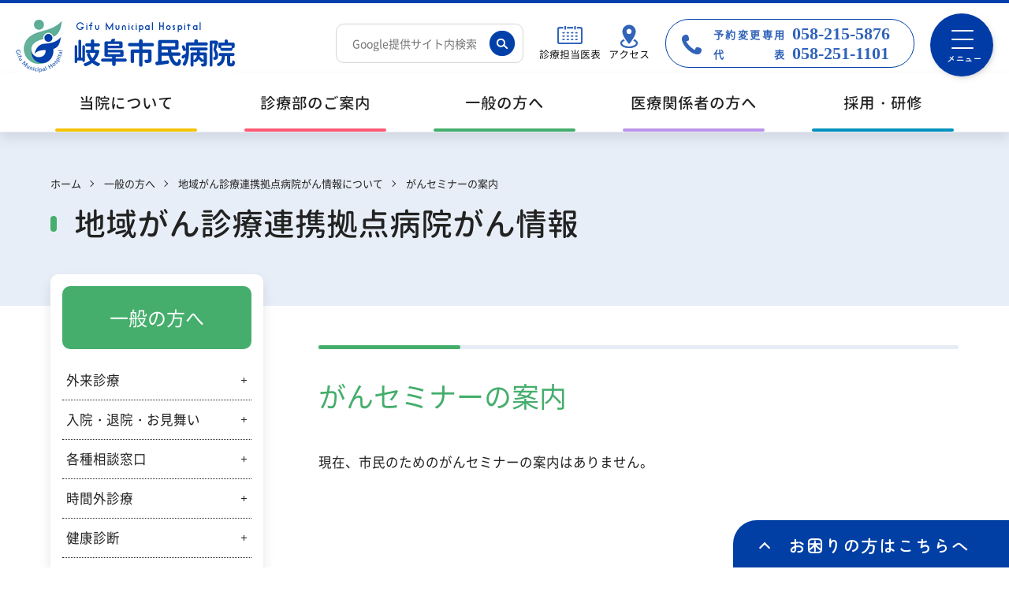

--- FILE ---
content_type: text/html; charset=UTF-8
request_url: https://gmhosp.jp/general/gan/gifuganseminar.html
body_size: 24302
content:
<!DOCTYPE html>

<html lang="ja">
 
<head>
<!-- Google tag (gtag.js) -->
<script async src="https://www.googletagmanager.com/gtag/js?id=G-CXV5RED4JW"></script>
<script>
  window.dataLayer = window.dataLayer || [];
  function gtag(){dataLayer.push(arguments);}
  gtag('js', new Date());

  gtag('config', 'G-CXV5RED4JW');
</script>
<meta charset="utf-8">
<meta http-equiv="X-UA-Compatible" content="IE=edge">
<meta http-equiv="content-language" content="ja">
<meta name="google" content="notranslate">
<meta name="format-detection" content="telephone=no">
<meta name="skype_toolbar" content="skype_toolbar_parser_compatible">
<meta name="viewport" content="width=device-width, initial-scale=1">

<meta name="theme-color" content="#0240ab">
<meta name="theme-color" media="(prefers-color-scheme: light)" content="#4d79c4">
<meta name="theme-color" media="(prefers-color-scheme: dark)" content="#0240ab">

<!--OGP-->

  <meta property="og:title" content="がんセミナーの案内　 ｜- 岐阜市民病院">
  <meta property="og:url" content="https://gmhosp.jp/general/gan/gifuganseminar.html">
  <meta property="og:description" content="現在、市民のためのがんセミナーの案内はありません。 令和5年3月5日（日）「AYAWEEK2023GIFU」を開催します...">
  <meta name="description" content="現在、市民のためのがんセミナーの案内はありません。 令和5年3月5日（日）「AYAWEEK2023GIFU」を開催します...">

<meta property="og:type" content="article">
<meta property="og:image" content="https://gmhosp.jp/tpl/ogp/ogp.png">
<meta property="og:site_name" content="岐阜市民病院 Gifu Municipal Hospital">
<meta name="twitter:card" content="summary">
<meta name="twitter:image" content="https://gmhosp.jp/tpl/ogp/ogp.png">

<link rel="apple-touch-icon" sizes="" href="https://gmhosp.jp/tpl/ogp/apple-icon.png">
<link rel="icon" type="image/png" sizes="" href="https://gmhosp.jp/tpl/ogp/android-icon.png">
<link rel="icon" sizes="" href="https://gmhosp.jp/favicon.ico">

<title>がんセミナーの案内　 - 一般の方へ | 岐阜市民病院</title>
<link rel="stylesheet" href="https://gmhosp.jp/tpl/css/layout.css" media="all">
<link rel="stylesheet" href="https://gmhosp.jp/tpl/css/layout_sp.css" media="all">
  

<link rel="stylesheet" href="https://gmhosp.jp/tpl/css/second.css" media="all">
<link rel="stylesheet" href="https://gmhosp.jp/tpl/css/second_sp.css" media="all">




<!--animation-->
<link rel="stylesheet" href="https://gmhosp.jp/tpl/css/animate.css">


</head>

<body oncontextmenu="return false">
<a id="top"></a>

<div id="wrapper">

<header>
<h1><a href="https://gmhosp.jp/"><img src="https://gmhosp.jp/tpl/img/gifu_hospital.png" alt="岐阜市民病院 Gifu Municipal Hospital" width="278" height="69"></a></h1>

<div class="header_common">

<div class="serach">
<form method="get" action="//www.google.co.jp/search" target="_blank">
<input type="hidden" name="hl" value="ja">
<input type="hidden" name="as_sitesearch" value="https://gmhosp.jp/">
<input type="hidden" name="ie" value="UTF-8">
<input type="hidden" name="oe" value="UTF-8">
<input type="hidden" name="filter" value="0">
<input type="text" name="q" size="20" class="inputbox" value="" id="search" placeholder="Google提供サイト内検索">
<input type="submit" name="btnG" class="btn" value="検索">
</form>
</div><!--serach-->

<ul>
<li><a href="https://gmhosp.jp/general/annai/yoteihyou.html">診療担当医表</a></li>
<li><a href="https://gmhosp.jp/general/annai/access.html">アクセス</a></li>
</ul>
<div class="tel">
<dl>
<dt>予約変更専用</dt>
<dd>058-215-5876</dd>
</dl>
<dl>
<dt>代表</dt>
<dd>058-251-1101</dd>
</dl>
</div><!--tel-->

</div><!--header_common-->
</header>

<div id="global_nav">
<button type="button" class="toggle">
<div>
<span class="bar01"></span><span class="bar02"></span><span class="bar03"></span>
</div>
<p class="txt">メニュー</p>
</button>

<div class="global_nav_main">
<div class="global_nav_inner">

<p class="logo"><img src="https://gmhosp.jp/tpl/img/gifu_hospital_w.png" alt="岐阜市民病院" width="278" height="69"></p>

<div class="tel">
<ul>
<li><span>予約変更受付電話番号</span><a href="tel:0582155876">058-215-5876</a></li>
<li><span>代表電話番号</span><a href="tel:0582511101">058-251-1101</a></li>
</ul>
</div>

<ul class="accordion_tgl">

<li class="dm_i">
<p><a href="https://gmhosp.jp/">トップページ</a>
<span>岐阜市民病院のトップページです。</span></p>
</li>

<li class="dm_i">
<p><a href="https://gmhosp.jp/about/" class="accordion_tgl_pc">当院について</a>
<span>当院の理念、方針、病院概要、取り組み等のご案内です。</span></p>
</li>

<li class="dm_i">
<p><a href="https://gmhosp.jp/shinryoubu/" class="accordion_tgl_pc">診療部のご案内</a>
<span>各診療科・センター・部門等のご案内です。</span></p>
</li>

<li class="dm_i">
<p><a href="https://gmhosp.jp/general/" class="accordion_tgl_pc">一般の方へ</a>
<span>初診・再診、入院に関するご案内や、病院案内図、交通アクセスについてのご案内です。</span></p>
</li>

<li class="dm_i">
<p><a href="https://gmhosp.jp/medical/" class="accordion_tgl_pc">医療関係者の方へ</a>
<span>医療関係者の皆さまへ。</span></p>
</li>

<li class="dm_i">
<p><a href="https://gmhosp.jp/recruit/" class="accordion_tgl_pc">採用・研修</a>
<span>わたしたちと一緒に、より大きく成長しませんか。</span></p>
</li>

</ul><!--accordion_tgl-->

<ul class="global_nav_pick">
<li><a href="https://gmhosp.jp/general/annai/yoteihyou.html">診療担当医表</a></li>
<li><a href="https://gmhosp.jp/general/annai/access.html">アクセス</a></li>
</ul>

<div class="global_nav_serach">
<form method="get" action="//www.google.co.jp/search" target="_blank">
<input type="hidden" name="hl" value="ja">
<input type="hidden" name="as_sitesearch" value="https://gmhosp.jp/">
<input type="hidden" name="ie" value="UTF-8">
<input type="hidden" name="oe" value="UTF-8">
<input type="hidden" name="filter" value="0">
<input type="text" name="q" size="20" class="inputbox" value="" id="search" placeholder="Google提供サイト内検索">
<input type="submit" name="btnG" class="btn" value="検索">
</form>
</div><!--serach-->

<div class="global_nav_banner">
<a href="https://gmhosp.jp/nursing_school/" target="_blank" rel="noopener noreferrer"><img src="https://gmhosp.jp/tpl/img/tgl_banner_kango.jpg" alt="岐阜市立看護専門学校" width="302" height="93"></a>
<a href="https://gmhosp.jp/resident/" target="_blank" rel="noopener noreferrer"><img src="https://gmhosp.jp/tpl/img/tgl_banner_resident.jpg" alt="岐阜市民病院研修センター" width="302" height="93"></a>
</div>

<ul class="global_nav_bottom">
<li><a href="https://gmhosp.jp/about/privacy-policy.html">プライバシーポリシー</a></li>
<li><a href="https://gmhosp.jp/sitemap.html">サイトマップ</a></li>
</ul>

<p class="global_nav_kifu"><a href="https://gmhosp.jp/about/kifu-onegai.html">ご寄附のお願い</a></p>
            
</div><!--global_nav_inner-->
</div><!--global_nav_main-->
</div><!--global_nav-->

<nav>
<div class="nav">
<ul class="accordion">

<li class="dm_i">
<a href="https://gmhosp.jp/about/" class="accordion_header">当院について</a>
<div class="dropmenu about">
<div class="inner">
<h2>当院について</h2>
<ul>
<li><a href="https://gmhosp.jp/about/oshirase.html">お知らせ</a></li>
<li><a href="https://gmhosp.jp/about/aisatsu.html">ご挨拶</a></li>
<li><a href="https://gmhosp.jp/about/rinen.html">理念</a></li>
<li><a href="https://gmhosp.jp/about/gaiyou.html">当院の概要</a></li>
<li><a href="https://gmhosp.jp/about/privacy-policy.html">個人情報保護</a></li>
<li><a href="https://gmhosp.jp/about/kurinikarupasu.html">医療</a></li>
<li><a href="https://gmhosp.jp/about/rinrishinsa/">臨床倫理・利益相反・治験・臨床研究</a></li>
<li><a href="https://gmhosp.jp/about/r05-kaikakuplan.html">プラン・財務</a></li>
<li><a href="https://gmhosp.jp/about/kinen.html">施設・取組み</a></li>
<li><a href="https://gmhosp.jp/about/nyuusatu.html">入札情報</a></li>
</ul>
</div><!--inner-->
</div><!--dropmenu-->
</li>

<li class="dm_i">
<a href="https://gmhosp.jp/shinryoubu/" class="accordion_header">診療部のご案内</a>
<div class="dropmenu shinryoubu">
<div class="inner">
<h2>診療部のご案内</h2>
<ul>
<li><a href="https://gmhosp.jp/shinryoubu/index.html#naika">内科系</a></li>
<li><a href="https://gmhosp.jp/shinryoubu/index.html#geka">外科系</a></li>
<li><a href="https://gmhosp.jp/shinryoubu/index.html#center">検査と治療を目的としたセンター・部門</a></li>
<li><a href="https://gmhosp.jp/shinryoubu/index.html#support">サービス・サポート部門と診療情報等提供部門</a></li>
</ul>
</div><!--inner-->
</div><!--dropmenu-->
</li>

<li class="dm_i">
<a href="https://gmhosp.jp/general/" class="accordion_header">一般の方へ</a>
<div class="dropmenu general">
<div class="inner">
<h2>一般の方へ</h2>
<ul>
<li><a href="https://gmhosp.jp/general/annai/gairai.html">外来診療</a></li>
<li><a href="https://gmhosp.jp/general/annai/nyuuin.html">入院・退院・お見舞い</a></li>
<li><a href="https://gmhosp.jp/general/annai/consulation.html">各種相談窓口</a></li>
<li><a href="https://gmhosp.jp/general/annai/syounijikangai.html">時間外診療</a></li>
<li><a href="https://gmhosp.jp/general/annai/ningendoc.html">健康診断</a></li>
<li><a href="https://gmhosp.jp/general/annai/access.html">アクセス・院内マップ</a></li>
<li><a href="https://gmhosp.jp/general/koukaikouza/">公開講座・教室</a></li>
<li><a href="https://gmhosp.jp/general/gan/">地域がん診療連携拠点病院がん情報</a></li>
<li><a href="https://gmhosp.jp/general/lobby-concert/">やすらぎ＆サルビアコンサート</a></li>
<li><a href="https://gmhosp.jp/general/kouhou-salvia/">広報誌</a></li>
<li><a href="https://gmhosp.jp/general/forum/">当院の活動</a></li>
</ul>
</div><!--inner-->
</div><!--dropmenu-->
</li>

<li class="dm_i">
<a href="https://gmhosp.jp/medical/" class="accordion_header">医療関係者の方へ</a>
<div class="dropmenu medical">
<div class="inner">
<h2>医療関係者の方へ</h2>
<ul>
<li><a href="https://gmhosp.jp/medical/chiikirenkei/">地域連携のご案内</a></li>
<li><a href="https://gmhosp.jp/medical/iyakusai/">薬剤・治験</a></li>
<li><a href="https://gmhosp.jp/medical/forum/iryou-seminar.html">医療関係者セミナー等のご案内</a></li>
</ul>
</div><!--inner-->
</div><!--dropmenu-->
</li>

<li class="dm_i">
<a href="https://gmhosp.jp/recruit/" class="accordion_header">採用・研修</a>
<div class="dropmenu recruit">
<div class="inner">
<h2>採用・研修</h2>
<ul>
<li><a href="https://gmhosp.jp/recruit/good-job-teamgjt.html">お知らせ等</a></li>
<li><a href="https://gmhosp.jp/recruit/index.html#shokuin">職員等募集情報</a></li>
<li><a href="https://gmhosp.jp/recruit/index.html#other">研修生・ボランティア</a></li>
</ul>
</div><!--inner-->
</div><!--dropmenu-->
</li>

</ul><!--accordion-->
</div><!--nav-->
</nav>

<main id="general">

<div class="second_title general">
<ul class="breadcrumb">
<li><a href="https://gmhosp.jp/">ホーム</a></li>




<li><a href="https://gmhosp.jp/general/">一般の方へ</a></li>

 
 
  <li><span>地域がん診療連携拠点病院がん情報について</span></li>
  <li>がんセミナーの案内　</li>
 


</ul>
<p>地域がん診療連携拠点病院がん情報</p>
</div><!--second_title-->

<div id="conteiner" class="general">

<div class="content">

<h1>がんセミナーの案内　</h1>
<p>現在、市民のためのがんセミナーの案内はありません。</p>
<p></p>
<!--<h3><a id="ayaweek2023"></a>令和5年3月5日（日）「AYAWEEK2023GIFU」を開催します</h3>
<p>令和5年3月5日（日）10時～16時にみんなの森ぎふメディアコスモスで「AYAWEEK2023GIFU」を開催します。<br>今回は、岐阜市民病院、岐阜大学医学部附属病院、岐阜県総合医療センター、中部国際医療センターの4病院合同開催です。<br>「見つける」「働く」「学ぶ」をキーワードに様々な催しを企画しています。皆さんぜひご来場ください。</p>
<p><a href="/shinryoubu/file/AYAWEEK2023GIFU.pdf" target="_blank" rel="noopener"><img alt="AYAWEEK2023GIFU.jpg" src="/shinryoubu/assets_c/2023/02/AYAWEEK2023GIFU-thumb-autox850-12705.jpg" class="mt-image-none" width="600" height="850"></a></p>
<h3><a id="gansoudan20230316" name="gansoudan20230316"></a>令和5年3月11日（土）16時　AYAWEEK2023GIFU～AYAの夕べ～を開催します</h3>
<p>子供をもつがん患者さん及び相談支援に携わる医療従事者を対象に、「子どもとのかかわり方」を学び、経験者、関係者同士が交流するイベントを開催します。後半は参加者同士で焚き火を見ながら語らう時間にします。参加申し込みは、<a href="https://docs.google.com/forms/d/1S4na8RiWVeI47MF5w4RVhnTmWPDfs4nQwWNKUixteAE/viewform?edit_requested=true" target="_blank" rel="noopener">こちら</a>からお願いします。</p>
<p><a href="/shinryoubu/file/AYAWEEK20230311.pdf" target="_blank" rel="noopener"><img alt="AYAWEEK20230311.jpg" src="/shinryoubu/assets_c/2023/02/AYAWEEK20230311-thumb-autox867-12753.jpg" class="mt-image-none" width="600" height="867"></a></p>-->

</div><!--content-->

<aside>
<p class="cate_title">一般の方へ</p>
<ul class="side_menu include-accordion scroll-control">

<li>
<button class="accordionBtn" type="button">外来診療</button>
<ul>
<li><a href="https://gmhosp.jp/general/annai/yoteihyou.html">診療科別週間予定表</a></li>
<li><a href="https://gmhosp.jp/general/annai/kyuan.html">休診案内</a></li>
<li><a href="https://gmhosp.jp/general/annai/gairai.html">外来診療のご案内</a></li>
<li><a href="https://gmhosp.jp/general/annai/syoukaijyou.html">紹介状について</a></li>
<li><a href="https://gmhosp.jp/general/annai/yoyaku-henkou.html">予約変更について</a></li>
<li><a href="https://gmhosp.jp/general/annai/2-opinion.html">セカンドオピニオン外来について</a></li>
<li><a href="https://gmhosp.jp/general/annai/kensa-heatmap.html">中央採血室混雑予想表示（ヒートマップ）の開示について</a></li>
<li><a href="https://gmhosp.jp/general/annai/kurejitto.html">クレジットカードのご利用</a></li>
<li><a href="https://gmhosp.jp/general/annai/concierge.html">コンシェルジュアプリについて</a></li>
<li><a href="https://gmhosp.jp/general/annai/mynumber.html">マイナンバーカードの健康保険証利用について</a></li>
</ul>
</li>

<li>
<button class="accordionBtn" type="button">入院・退院・お見舞い</button>
<ul>
<li><a href="https://gmhosp.jp/general/annai/nyuuin.html">入院・面会のご案内</a></li>
<li><a href="https://gmhosp.jp/general/annai/omimaimail.html">お見舞いメールサービスのご案内</a></li>
<li><a href="https://gmhosp.jp/general/annai/taiin-tenin.html">退院・転院の支援</a></li>
<li><a href="https://gmhosp.jp/general/annai/nyuuiniryouhi.html">入院医療費の計算方法について</a></li>
<li><a href="https://gmhosp.jp/general/annai/kurejitto.html">クレジットカードのご利用</a></li>
<li><a href="https://gmhosp.jp/general/annai/medica.html">メディカについて</a></li>
</ul>
</li>

<li>
<button class="accordionBtn" type="button">各種相談窓口</button>
<ul>
<li><a href="https://gmhosp.jp/general/annai/consulation.html">各種相談窓口</a></li>
</ul>
</li>

<li>
<button class="accordionBtn" type="button">時間外診療</button>
<ul>
<li><a href="https://gmhosp.jp/general/annai/syounijikangai.html">小児の時間外診療のご案内</a></li>
<li><a href="https://gmhosp.jp/general/annai/syouniyakan.html">小児夜間急病センター</a></li>
<li><a href="https://gmhosp.jp/general/annai/kyujitukyubyo.html">休日急病センター・休日急病歯科センター</a></li>
</ul>
</li>

<li>
<button class="accordionBtn" type="button">健康診断</button>
<ul>
<li><a href="https://gmhosp.jp/general/annai/ningendoc.html">健康診断のご案内</a></li>
</ul>
</li>

<li>
<button class="accordionBtn" type="button">アクセス・院内マップ</button>
<ul>
<li><a href="https://gmhosp.jp/general/annai/access.html">交通アクセス</a></li>
<li><a href="https://gmhosp.jp/general/annai/floor-map.html">院内案内図</a></li>
</ul>
</li>

<li>
<button class="accordionBtn" type="button">公開講座・教室</button>
<ul>
<li><a href="https://gmhosp.jp/general/koukaikouza/">市民公開講座のお知らせ</a></li>
<li><a href="https://gmhosp.jp/general/koukaikouza/schedule.html">市民公開講座スケジュール</a></li>
<li><a href="https://gmhosp.jp/general/koukaikouza-jisseki/douga.html">市民公開講座の動画</a></li>
<li><a href="https://gmhosp.jp/general/tounyou/">糖尿病教室のご案内</a></li>
<li><a href="https://gmhosp.jp/general/kanzou/">肝臓病教室のご案内</a></li>
<li><a href="https://gmhosp.jp/general/seikei-kyousitu/">整形外科教室のご案内</a></li>
<li><a href="https://gmhosp.jp/general/sinzoubyou-kyousitu/">心臓病教室のご案内</a></li>
<li><a href="https://gmhosp.jp/general/natsuyasumi/">夏休み子ども体験学習</a></li>
<li><a href="https://gmhosp.jp/general/iryojisyu.html">夏休み医療実習体験セミナー（高校1年生対象）</a></li>
<li><a href="https://gmhosp.jp/general/gan-kyouiku.html">中学生へのがん教育等</a></li>
<li><a href="https://gmhosp.jp/general/koukaikouza-jisseki/">市民公開講座の実績</a></li>
</ul>
</li>


<li class="active">
<button class="accordionBtn" type="button">地域がん診療連携拠点病院がん情報</button>
<ul>
<li><a href="https://gmhosp.jp/general/gan/">地域がん診療連携拠点病院がん情報について</a></li>
</ul>
</li>

<li>
<button class="accordionBtn" type="button">やすらぎ＆サルビアコンサート</button>
<ul>
<li><a href="https://gmhosp.jp/general/lobby-concert/">やすらぎ＆サルビアコンサート</a></li>
</ul>
</li>

<li>
<button class="accordionBtn" type="button">広報誌</button>
<ul>
<li><a href="https://gmhosp.jp/general/kouhou-yasuragi/">市民病院広報誌「やすらぎ」</a></li>
<li><a href="https://gmhosp.jp/general/kouhou-salvia/">病診連携新聞「サルビア」</a></li>
<li><a href="https://gmhosp.jp/general/kouhou-dr-advice/">働くあなたのクリニック</a></li>
<!--<li><a href="https://gmhosp.jp/general/kouhou-homedr/">教えてホームドクター</a></li>-->
<!--<li><a href="https://gmhosp.jp/general/linked/">中日新聞LINKED</a></li>-->
</ul>
</li>

<li>
<button class="accordionBtn" type="button">当院の活動</button>
<ul>
<li><a href="https://gmhosp.jp/general/forum/">当院の活動</a></li>
</ul>
</li>

</ul>
</aside>

</div><!--content-->

</main>

<div class="second_information">
<div class="inner">



<div class="reception_hour">
<p>受付時間のご案内</p>
<table>
<tbody>
<tr class="week">
<td></td>
<th>月</th>
<th>火</th>
<th>水</th>
<th>木</th>
<th>金</th>
<th>土</th>
<th>日</th>
</tr>
<tr>
<th>初診／<br>予約のない再診</th>
<td colspan="5"><em>8:00～11:00</em></td>
<td class="no"></td>
<td class="no"></td>
</tr>
<tr>
<th>面会</th>
<td colspan="7"><em>13:00～20:00</em><span>※17時以降は夜勤帯となるため、17時までのご来院にご協力ください。</span></td>
</tr>
</tbody>
</table>
</div>
<!--reception_hour-->





<div class="reception_detail">
<dl>
<dt>診療時間について</dt>
<dd>受付：月～金 8:00～11:00
<p class="schedule_link"><a href="/general/annai/yoteihyou.html">外来担当医表はこちら</a></p>
</dd>
</dl>
<dl>
<dt>面会について</dt>
<dd>13:00～20:00</dd>
</dl>
<dl>
<dt>休診日</dt>
<dd>土曜日・日曜日・祝日・年末年始（12/29～1/3）<br><span>※休診日・時間外での対応は、救急外来となります。</span></dd>
</dl>
</div>


        
</div><!--inner--> 
</div><!--second_information-->
<div id="banner">


<ul>
<li><a href="/about/hyoukanintei.html"><img src="/img/banner_nintei.png" alt="日本医療機能評価機構の病院機能評価認定を受けています" width="" height=""></a></li>
<li><a href="/about/kensyutorikumi.html"><img src="/img/banner_jcep.png" alt="研修医を育てています" width="302" height="92"></a></li>
<li><a href="https://www.gifu-pu.ac.jp/lab/kenko/" target="_blank" rel="noopener noreferrer"><img src="/img/banner_yakkadai.png" alt="岐阜薬科大学と協力し健康医療薬学研究室を設置しています" width="302" height="92"></a></li>
<li><a href="/about/syuwa.html"><img src="/img/banner_syuwa.png" alt="手話通訳者を配置しています" width="302" height="92"></a></li>
<li><a href="/about/kinen.html"><img src="/img/banner_kinen.png" alt="敷地内は全面禁煙です" width="302" height="92"></a></li>
<li><a href="/about/satuei.html"><img src="/img/banner_satsuei.png" alt="病院内えの撮影・録音はご遠慮ください" width="302" height="92"></a></li>
</ul>


</div><!--banner-->

<footer>
<div class="footer_address">
<img src="https://gmhosp.jp/tpl/img/gifu_hospital_b.png" alt="" width="" height="">
<p class="address">〒500-8513　岐阜市鹿島町7丁目1番地<br>
<em>予約変更受付電話番号</em><a class="tel" href="tel:0582155876">058-215-5876</a><br class="sp">
<em>代表電話番号</em><a class="tel" href="tel:0582511101">058-251-1101</a><br>
<em>FAX番号</em>058-252-1335</p>
<p class="access"><a href="https://gmhosp.jp/general/annai/access.html">アクセス方法はこちら</a></p>
</div><!--footer_inner-->

<ul class="link">
<li><a href="https://gmhosp.jp/about/privacy-policy.html">プライバシーポリシー</a></li>
<li><a href="https://gmhosp.jp/sitemap.html">サイトマップ</a></li>
<li><a href="https://gmhosp.jp/about/kifu-onegai.html">ご寄附のお願い</a></li>
</ul>

<div class="footer_bottom">
<div>
<ul>
<li><a href="https://www.city.gifu.lg.jp/" target="_blank" rel="noopener noreferrer">岐阜市ホームページ</a></li>
<li><a href="https://gifugan.net/" target="_blank" rel="noopener noreferrer">ぎふがんねっと</a></li>
<li><a href="https://gmhosp.jp/nursing_school/" target="_blank" rel="noopener noreferrer">岐阜市立看護専門学校</a></li>
</ul>
<address>Copyright &copy; Gifu City Hospital All Rights Reserved.</address>
</div>
</div>
</footer>

</div><!--wrapper-->

<div class="tips">
<p class="btn">お困りの方はこちらへ</p>
<div class="tips_accordion">
<ul>
<li><a href="https://gmhosp.jp/general/annai/gairai.html#shoshin">初めての受診の場合</a></li>
<li><a href="https://gmhosp.jp/general/annai/gairai.html#saishin">2回目以降の受診の場合</a></li>
<li><a href="https://gmhosp.jp/general/annai/syoukaijyou.html">紹介状をお持ちの方</a></li>
<li><a href="https://gmhosp.jp/general/annai/nyuuin.html">入院について詳しく知りたい</a></li>
<li><a href="https://gmhosp.jp/general/annai/consulation.html">相談窓口を知りたい</a></li>
<li><a href="https://gmhosp.jp/general/annai/kyujitukyubyo.html">夜間・時間外の診療について</a></li>
</ul>
<!--<div class="close">close</div>-->
</div>
</div><!--tips-->
<p class="pagetop"><a href="#top"><span></span></a></p>

<!--js-->
<script src="https://gmhosp.jp/tpl/js/jquery.min.js"></script>
<script src="https://gmhosp.jp/tpl/js/smooth-scroll.js"></script>
<!--bxslider-->
<script src="https://gmhosp.jp/tpl/js/jquery.bxslider.min.js"></script>
<!--swiper-->
<script src="https://gmhosp.jp/tpl/js/swiper.min.js"></script>
<!--slideToggle-->
<script src="https://gmhosp.jp/tpl/js/toggle.js"></script>
<!--animation-->
<script src="https://gmhosp.jp/tpl/js/scroll-animation.js"></script>
<!--accordion-->
<script src="https://gmhosp.jp/tpl/js/accordion.js"></script>
<script src="https://gmhosp.jp/tpl/js/script.js"></script>

</body>
</html>

--- FILE ---
content_type: text/css
request_url: https://gmhosp.jp/tpl/css/layout.css
body_size: 30377
content:
@charset "utf-8";
@import url("destyle.css");

/* ----------------------------------------------- font */
/*NotoSans（日本語）*/
@font-face {
  font-family: 'NotoSans_JP';
  font-style: normal;
  font-weight: 400;
  font-display: swap;
  src: url("../font/NotoSansJP-Regular.woff2") format('woff2'), url("../font/NotoSansJP-Regular.woff") format('woff');
}
/*GenJyuuGothic（日本語）*/
@font-face {
  font-family: 'GenJyuuGothic';
  font-style: normal;
  font-weight: 400;
  font-display: swap;
  src: url("../font/GenJyuuGothic-Regular.woff2") format('woff2'), url("../font/GenJyuuGothic-Regular.woff") format('woff');
}
@font-face {
  font-family: 'GenJyuuGothic-Medium';
  font-style: normal;
  font-weight: 400;
  font-display: swap;
  src: url("../font/GenJyuuGothic-Medium.woff2") format('woff2'), url("../font/GenJyuuGothic-Medium.woff") format('woff');
}
/*ZenKakuGothic（日本語）*/
@font-face {
  font-family: 'ZenKakuGothic';
  font-style: normal;
  font-weight: 400;
  font-display: swap;
  src: url("../font/ZenKakuGothicNew-Regular.woff2") format('woff2'), url("../font/ZenKakuGothicNew-Regular.woff") format('woff');
}
/*ZenMaruGothic（日本語）*/
@font-face {
  font-family: 'ZenMaruGothic';
  font-style: normal;
  font-weight: 400;
  font-display: swap;
  src: url("../font/ZenMaruGothic-Regular.woff2") format('woff2'), url("../font/ZenMaruGothic-Regular.woff") format('woff');
}
/* ----------------------------------------------- */
* {
  color: #222;
  line-height: 170%;
  box-sizing: border-box;
  font-family: 'NotoSans_JP', sans-serif;
}
html {
  font-size: 62.5%;
}
body {
  font-size: 1.65rem;
  -webkit-print-color-adjust: exact;
  -webkit-text-size-adjust: 100%;
}
body.fixed {/*toggle開いたら*/
  overflow-y: hidden;
}
/* ----------------------------------------------- */
html, body, img {
  user-select: none; /*テキストや画像などの要素を選択できないようにする*/
  -moz-user-select: none;
  -webkit-user-select: none;
  -webkit-user-drag: none;
  touch-callout: none; /*スマホで長押しすると表示されるポップアップメニューを制御する*/
  -webkit-touch-callout: none;
  text-size-adjust: 100%; /*指定した箇所の文字サイズが勝手に変わらないように*/
  -webkit-text-size-adjust: 100%;
}
/* ----------------------------------------------- link */
a:link,
a:visited {
  text-decoration: underline;
  transition: all 0.3s ease 0s;
  color: #0b5394
}
a:hover {
  color: #6c97be
}
::before,::after {
  transition: all 0.3s ease 0s;
}
a u {
  color: #0b5394;
}
/* ----------------------------------------------- animation */
.animated {
  opacity: 0;
}
/* ----------------------------------------------- color */
.red {
  color: #FF0000;
}
/* ----------------------------------------------- float */
.f_left {
  float: left;
  margin: 10px 40px 25px 0px;
}
.f_right {
  float: right;
  margin: 10px 0px 25px 40px;
}
.clear {
  clear: both;
}
/* ----------------------------------------------- position */
.center {
  text-align: center;
}
.left {
  text-align: left;
}
.right {
  text-align: right;
}
.right a {
  text-align: left;
}
/* ----------------------------------------------- file */
a[href$=".pdf"]:after,
a[href$=".doc"]:after,
a[href$=".docx"]:after,
a[href$=".xls"]:after,
a[href$=".xlsx"]:after {
  display: inline-block;
  padding: 1px 26px 1px 0;
  background-repeat: no-repeat;
  background-size: 20px auto;
  background-position: 5px center;
  content: ".";
  bottom: 0;
  text-indent: -9999px;
}
a[href$=".pdf"]:after {
  background-image: url(../img/pdf.svg);
}
a[href$=".doc"]:after {
  background-image: url(../img/doc.svg);
}
a[href$=".docx"]:after {
  background-image: url(../img/doc.svg);
}
a[href$=".xls"]:after {
  background-image: url(../img/xls.svg);
}
a[href$=".xlsx"]:after {
  background-image: url(../img/xls.svg);
}
/* 画像の場合はアイコンを削除 */
a.remove-img-icon {
  border:none;
}
a.remove-img-icon::after {
  content: none;
}
/* ----------------------------------------------- hr */
hr {
  clear: both;
  width: 95%;
  margin: 35px auto;
  height: 0;
  border-top: 1px solid #ccc;
  border-bottom: 1px solid #e6e6e6;
}
/* ----------------------------------------------- strong */
strong {
  font-weight: bold;
}
/* ----------------------------------------------- wrapper */
#wrapper {
/*  min-width: 1390px;*/
  border-top: 4px solid #0240ab;
}
/* ----------------------------------------------- header */
header {
  display: flex;
  display: -webkit-flex;
  justify-content: space-between;
  align-items: flex-start;
  padding: 35px 120px 10px 20px;
}
/* logo */
header h1 {
  width: 300px;
}
header h1 img {
  max-width: 278px;
}
/* header_common */
header .header_common {
  display: flex;
  display: -webkit-flex;
  align-items: center;
}
/* サイト内検索 */
header .header_common .serach {
  border: 1px solid #d6d6d6;
  padding: 5px 15px;
  border-radius: 10px;
}
header .header_common .serach input[type="text"] {
  width: 300px;
  color: #555;
  padding: 5px 10px;
}
header .header_common .serach input[type="text"]:focus {
  outline: none;
}
header .header_common .serach input[type="text"]:focus::placeholder {
  color: transparent;
}
header .header_common .serach .btn {
  border: 0px;
  margin: 0;
  padding: 0;
  width: 32px;
  height: 32px;
  color: transparent;
  font-size: 10%;
  vertical-align: middle;
  background-image: url("../img/search_btn.png");
  background-repeat: no-repeat;
}
/*  */
header .header_common ul {
  display: table;
  padding: 0 30px;
}
header .header_common ul li {
  display: table-cell;
  padding: 0 10px;
}
header .header_common ul li a {
  display: block;
  padding-top: 27px;
  font-size: 1.4rem;
  font-family: "GenJyuuGothic", "sans-serif";
  background-position: center top;
  background-repeat: no-repeat;
}
header .header_common ul li:nth-child(1) a {
  background-image: url("../img/icon_header_tantou.png");
}
header .header_common ul li:nth-child(2) a {
  background-image: url("../img/icon_header_access.png");
}
header .header_common ul li a:link,
header .header_common ul li a:active,
header .header_common ul li a:visited {
  color: #111;
  text-decoration: none;
}
header .header_common ul li a:hover {
  color: #0240ab;
  opacity: 1;
}
/* tel */
header .header_common .tel {
  border: 1px solid #0140A9;
  border-radius: 30px;
  padding: 6px 30px 4px 60px;
  vertical-align: text-bottom;
  background: url("../img/icon_heaer_tel.png") no-repeat 20px 55%;
}
header .header_common .tel dl {
  display: table;
  margin: 0;
  padding: 0;
}
header .header_common .tel dt {
  display: table-cell;
  padding: 3px 10px 3px 0;
  font-size: 1.3rem;
  font-weight: bold;
  color: #3063B9;
  line-height: 100%;
  width: 100px;
  vertical-align: middle;
  text-align:justify;
  text-align-last:justify;
}
header .header_common .tel dd {
  display: table-cell;
  padding: 2px 0;
  font-family: "Century Gothic";
  font-size: 2.15rem;
  font-weight: bold;
  color: #3063B9;
  line-height: 100%;
  vertical-align: middle;
}
/* -------------------------------------------------- global_nav */
/*toggleクリックでクラス付与*/
#global_nav {}
#global_nav .toggle {
  position: fixed;
  z-index: 100000;
  top: 27px;
  right: 20px;
  width: 80px;
  height: 80px;
  background-color: #013CA6;
  border-radius: 50px;
  box-shadow: 2px 3px 12px -7px rgba(0,0,0,0.6);
}
#global_nav .toggle div {
  display: block;
  position: absolute;
  top: 22px;
  right: 25px;
  width: 28px;
  height: 22px;
  text-align: center;
  letter-spacing: 0.1em;
  cursor: pointer;
  outline: none;
}
#global_nav .toggle div span {
  position: absolute;
  right: 0;
  display: block;
  width: 28px;
  height: 2px;
  transition: all 0.2s;
  transform-origin: 0% 0%;
  transform: translateY(-50%);
  background-color: #fff;
  border-radius: 10px;
}
#global_nav .toggle div .bar01 {
  top: 0;
}
#global_nav .toggle div .bar02 {
  top: 50%;
}
#global_nav .toggle div .bar03 {
  top: 100%;
}
#global_nav .toggle.active div span {
  width: 33.0px;
  background-color: #fff;
  right: -7px;
}
#global_nav .toggle.active div .bar01 {
  transform: rotate(0.7853981633974483rad) translateY(-50%);
  top: 0px
}
#global_nav .toggle.active div .bar02 {
  opacity: 0;
}
#global_nav .toggle.active div .bar03 {
  transform: rotate(-0.7853981633974483rad) translateY(-50%);
  top: calc(100% - 0px)
}
/**/
#global_nav .txt {
  position: absolute;
  top: 48px;
  right: 10px;
  width: 55px;
  font-size: 1.1rem;
  letter-spacing: 0;
  color: #fff;
  text-align: center;
  font-weight: bold;
  font-family: "ZenMaruGothic";
}
/* トグルメニュー中身 */
.global_nav_main {
  display: none;
  position: fixed;
  z-index: 90000;
  top: 0;
  left: 0;
  width: 100%;
  height: 100%;
  background-color: rgba(255,255,255,0.7);
}
.global_nav_inner {
  margin-left: auto;
  width: 800px;
  height: 100vh;
  padding: 80px;
  box-sizing: border-box;
  background-color: #0240ab;
  overflow-y: auto;
}
.global_nav_inner .logo {
  pointer-events: none;
}
/*電話番号(750以下で表示)*/
.global_nav_inner .tel {
  display: none;
  padding-bottom: 50px;
  border-bottom: 1px dotted #fff;
}
.global_nav_inner .tel ul {
  padding-top: 30px;
}
.global_nav_inner .tel li {
  display: inline-block;
  padding-right: 20px;
  font-size: 1.8rem;
  font-family: "Century Gothic";
  font-weight: bold;
  color: #fff;
}
.global_nav_inner .tel li span {
  display: inline-block;
  background-color: #fff;
  border-radius: 50px;
  margin-right: 7px;
  padding: 2px 7px 3px 7px;
  font-size: 1.5rem;
  color: #0240ab;
  line-height: 100%;
}
.global_nav_inner .tel li a {
  color: #fff;
  text-decoration: none;
  pointer-events: none;
}
.accordion_tgl {
  padding: 50px 0 30px 0;
  display: -webkit-flex;
  display: flex;
  -webkit-justify-content: space-between;
  justify-content: space-between;
  flex-wrap: wrap;
}
.accordion_tgl li {
  width: 45%;
  padding-bottom: 30px;
}
.accordion_tgl li p {
  line-height: 130%;
}
.accordion_tgl li p a {
  position: relative;
  display: block;
  padding-left: 35px;
  color: #fff;
  font-size: 2.0rem;
  text-decoration: none;
  font-family: "ZenMaruGothic";
}
.accordion_tgl li p a:hover {
  padding-left: 40px;
}
.accordion_tgl li p a::after {
  position: absolute;
  content: '';
  top: 0;
  bottom: 0;
  left: 0;
  margin: auto;
  width: 25px;
  height: 25px;
  background-color: #fff;
  border: 2px solid #fff;
  border-radius: 50px;
}
.accordion_tgl li p a:hover::after {
  background-color: transparent;
}
.accordion_tgl li p a::before {
  position: absolute;
  z-index: 1;
  content: '';
  top: 0;
  bottom: 0;
  left: 8px;
  margin: auto;
  width: 7px;
  height: 7px;
  border-top: 2px solid #013fa4;
  border-right: 2px solid #013fa4;
  -webkit-transform: rotate(45deg);
  transform: rotate(45deg);
}
.accordion_tgl li p a:hover::before {
  border-top: 2px solid #fff;
  border-right: 2px solid #fff;
}
.accordion_tgl li p span {
  font-size: 1.4rem;
  color: #fff;
  font-family: "ZenMaruGothic";
}
/*sp用*/
.accordion_tgl li p a.accordion_tgl_sp,
.accordion_tgl li .dropmenu_tgl {
  display: none;
}
/*担当医・アクセス(1000以下で表示)*/
.global_nav_pick {
  display: none;
  margin-bottom: 50px;
  padding-bottom: 40px;
  border-bottom: 1px dotted #fff;
}
.global_nav_pick li {
  padding-right: 50px;
}
.global_nav_pick li a {
  color: #fff;
  font-size: 1.7rem;
  text-decoration: none;
  font-family: "ZenMaruGothic";
  background-repeat: no-repeat;
  background-position: left center;
  padding-left: 40px;
}
.global_nav_pick li:nth-child(1) a {
  background-image: url("../img/icon_tgl_tantou.png");
  padding: 20px 0px 20px 40px;
}
.global_nav_pick li:nth-child(2) a {
  background-image: url("../img/icon_tgl_access.png");
  padding: 20px 0px 20px 30px;
}
/*検索窓(1200以下で表示)*/
.global_nav_serach {
  display: none;
  margin-bottom: 50px;
  padding: 6px 15px;
  border-radius: 30px;
  background-color: rgba(255,255,255,0.4);
}
.global_nav_serach input[type="text"] {
  width: 92%;
  color: #fff;
  padding: 5px 10px;
}
.global_nav_serach input[type="text"]::placeholder {
  color: #fff;
}
.global_nav_serach input[type="text"]:focus {
  outline: none;
}
.global_nav_serach input[type="text"]:focus::placeholder {
  color: transparent;
}
.global_nav_serach .btn {
  border: 0px;
  margin: 0;
  padding: 0;
  width: 32px;
  height: 32px;
  color: transparent;
  font-size: 10%;
  vertical-align: middle;
  background-image: url("../img/search_btn_w.png");
  background-repeat: no-repeat;
}
/*バナー*/
.global_nav_banner {
  display: -webkit-flex;
  display: flex;
  -webkit-justify-content: space-between;
  justify-content: space-between;
  padding-bottom: 50px;
  border-bottom: 1px dotted #fff;
}
/*下部メニュー*/
.global_nav_bottom {
  padding: 30px 0 15px 0;
}
.global_nav_bottom li {
  display: inline-block;
  padding-right: 25px;
}
.global_nav_bottom li a {
  position: relative;
  padding-left: 15px;
  color: #fff;
  font-size: 1.4rem;
  text-decoration: none;
}
.global_nav_bottom li a::before {
  position: absolute;
  content: '';
  left: 0;
  top: 0;
  bottom: 0;
  margin: auto;
  width: 6px;
  height: 6px;
  border-top: 2px solid #fff;
  border-right: 2px solid #fff;
  -webkit-transform: rotate(45deg);
  transform: rotate(45deg);
}
/*寄附ボタン*/
.global_nav_kifu a {
  padding: 7px 15px;
  background-color: rgba(255,252,252,0.4);
  border-radius: 50px;
  color: #fff;
  font-size: 1.4rem;
  text-decoration: none;
}
/* -------------------------------------------------- nav */
nav {
  text-align: center;
}
nav .nav {
  position: relative;
  margin: 0 auto;
  max-width: 1200px;
  min-width: 950px;
}
nav .nav ul {
  display: -webkit-flex;
  display: flex;
  margin: 0;
  padding: 0;
}
nav .nav ul li {
  display: block;
  margin: 1px;
  width: 20%;
}
nav .nav ul li a.accordion_header {
  position: relative;
  display: block;
  padding: 20px 0;
  font-size: 1.95rem;
  font-weight: 500;
  font-family: "GenJyuuGothic-Medium";
}
nav .nav ul li a.accordion_header:hover {
  opacity: 1;
}
nav .nav ul li a.accordion_header::before {
  position: absolute;
  content: '';
  bottom: 0;
  right: 0;
  left: 0;
  margin: auto;
  width: 180px;
  height: 4px;
  border-radius: 10px;
}
nav .nav ul li:nth-child(1) a.accordion_header::before {/*当院について*/
  background-color: #f5c300;
}
nav .nav ul li:nth-child(2) a.accordion_header::before {/*診療部のご案内*/
  background-color: #ff5973;
}
nav .nav ul li:nth-child(3) a.accordion_header::before {/*一般の方へ*/
  background-color: #45ae6c;
}
nav .nav ul li:nth-child(4) a.accordion_header::before {/*医療関係者の方へ*/
  background-color: #bb93e9;
}
nav .nav ul li:nth-child(5) a.accordion_header::before {/*採用・研修*/
  background-color: #0192be;
}
/*nav .nav ul li a.accordion_header:hover::before {
  width: 0px;
}*/
nav .nav ul li a:link,
nav .nav ul li a:active,
nav .nav ul li a:visited {
  color: #222;
  text-decoration: none;
}
/*サブメニュー枠*/
nav .nav ul > li:hover .dropmenu {
  max-height: 9999px;
  margin: 0 auto;
  opacity: 1;
}
/*サブメニュー*/
nav .nav ul li .dropmenu {
  overflow: hidden;
  position: absolute;
  opacity: 0;
  z-index: 100000;
  top: 75px;
  left: 0;
  width: 100%;
  max-height: 0;
  margin: 0 auto;
  text-align: center;
  background-color: #fff;
  border-radius: 0 0 15px 15px;
  box-shadow: 0px 10px 20px 0px rgba(0, 0, 0, 0.2);
  transition: all .2s ease-in;
}
nav .nav ul li .dropmenu .inner {
  padding-bottom: 40px;
  text-align: left;
}
nav .nav ul li .dropmenu .inner h2 {
  position: relative;
  margin: 0;
  padding: 40px 20px 40px 65px;
  font-size: 2.9rem;
  font-family: "GenJyuuGothic";
}
nav .nav ul li .about .inner h2 {/*当院について*/
  background-color: rgba(245,195,0,0.1);
}
nav .nav ul li .shinryoubu .inner h2 {/*診療部のご案内*/
  background-color: rgba(255,89,115,0.1);
}
nav .nav ul li .general .inner h2 {/*一般の方へ*/
  background-color: rgba(69,174,108,0.1);
}
nav .nav ul li .medical .inner h2 {/*医療関係者の方へ*/
  background-color: rgba(187,147,233,0.1);
}
nav .nav ul li .recruit .inner h2 {/*採用・研修*/
  background-color: rgba(1,146,190,0.1);
}
nav .nav ul li .dropmenu .inner h2::before {
  position: absolute;
  content: '';
  top: 0;
  bottom: 0;
  left: 40px;
  margin: auto;
  width: 8px;
  height: 20px;
  border-radius: 5px;
}
nav .nav ul li .about .inner h2::before {/*当院について*/
  background-color: rgba(245,195,0,1);
}
nav .nav ul li .shinryoubu .inner h2::before {/*診療部のご案内*/
  background-color: rgba(255,89,115,1);
}
nav .nav ul li .general .inner h2::before {/*一般の方へ*/
  background-color: rgba(69,174,108,1);
}
nav .nav ul li .medical .inner h2::before {/*医療関係者の方へ*/
  background-color: rgba(187,147,233,1);
}
nav .nav ul li .recruit .inner h2::before {/*採用・研修*/
  background-color: rgba(1,146,190,1);
}
nav .nav ul li .dropmenu .inner ul {
  display: -webkit-flex;
  display: flex;
  flex-wrap: wrap;
  padding: 10px 40px;
}
nav .nav ul li .dropmenu .inner ul li {
  width: 33%;
}
nav .nav ul li .dropmenu .inner ul li a {
  position: relative;
  display: block;
  margin: 0 10px;
  padding: 10px 30px 10px 0;
  border-bottom: 1px dotted #ccc;
  font-size: 1.6rem;
  font-family: "GenJyuuGothic";
}
nav .nav ul li .dropmenu .inner ul li a::before {
  position: absolute;
  content: '';
  top: 0;
  bottom: 0;
  right: 0;
  margin: auto;
  width: 18px;
  height: 18px;
  border-radius: 50px;
}
nav .nav ul li .about .inner ul li a::before {/*当院について*/
  background-color: rgba(245,195,0,1);
}
nav .nav ul li .shinryoubu .inner ul li a::before {/*診療部のご案内*/
  background-color: rgba(255,89,115,1);
}
nav .nav ul li .general .inner ul li a::before {/*一般の方へ*/
  background-color: rgba(69,174,108,1);
}
nav .nav ul li .medical .inner ul li a::before {/*医療関係者の方へ*/
  background-color: rgba(187,147,233,1);
}
nav .nav ul li .recruit .inner ul li a::before {/*採用・研修*/
  background-color: rgba(1,146,190,1);
}
nav .nav ul li .dropmenu .inner ul li a::after {
  position: absolute;
  content: '';
  top: 0;
  bottom: 0;
  right: 7px;
  margin: auto;
  width: 6px;
  height: 6px;
  border-top: 2px solid #fff;
  border-right: 2px solid #fff;
  -webkit-transform: rotate(45deg);
  transform: rotate(45deg);
}
/* ----------------------------------------------- information(second) */
.second_information {
  position: relative;
  text-align: center;
  padding: 70px 0;
  background-color: #e6ecf6;
  border-bottom: 1px solid #dfe4ed;
  overflow: hidden;
}
.second_information::before {
  position: absolute;
  content: '';
  top: 0;
  left: 0;
  width: 300px;
  height: 300px;
  background-image: radial-gradient(at 0% 0%, #ffffff, transparent 60%);
}
.second_information::after {
  position: absolute;
  content: '';
  bottom: 0;
  left: 0;
  right: 0;
  margin: auto;
  width: 1250px;
  height: 400px;
  background-image: url("../img/information_back.png");
  background-position: right center;
  background-repeat: no-repeat;
}
.second_information .inner {
  position: relative;
  z-index: 10;
  width: 1120px;
  margin: 0 auto;
  display: -webkit-flex;
  display: flex;
  -webkit-justify-content: space-between;
  justify-content: space-between;
  align-items: center;
  text-align: left;
}
/*受付時間*/
.reception_hour {
  width: 600px;
  padding: 30px 40px 20px 40px;
  box-sizing: border-box;
  background: url("../img/information_week_back.png");
  border-radius: 15px;
  box-shadow: 2px 3px 12px -7px rgba(0,0,0,0.6);
}
.reception_hour p {
  padding-bottom: 15px;
  font-size: 2.4rem;
  font-family: "GenJyuuGothic-Medium";
  font-weight: bold;
  color: #fff;
}
.reception_hour table {
  width: 100%;
  border-collapse: collapse;
  border-spacing: 0;
}
.reception_hour table th,
.reception_hour table td {
  padding: 5px 0;
  text-align: center;
  vertical-align: middle;
}
.reception_hour table th {
  font-size: 1.9rem;
  font-family: "GenJyuuGothic-Medium";
  color: #fff;
}
.reception_hour table .week th,
.reception_hour table .week td {
  border-bottom: 1px solid #fff;
}
.reception_hour table .week th {
  width: 11.7%;
}
.reception_hour table tr:nth-child(2) th,
.reception_hour table tr:nth-child(2) td {
  border-bottom: 1px dotted #fff;
}
.reception_hour table td em {
  display: block;
  margin-top: 5px;
  padding: 2px 30px;
  background-color: rgba(255,255,255,0.4);
  border-radius: 10px;
  color: #fff;
  font-size: 2.2rem;
  font-style: normal;
  text-align: left;
}
.reception_hour table td span {
  display: block;
  text-align: left;
  color: #fff;
  font-size: 1.3rem;
}
.reception_hour table .no {
  position: relative;
}
.reception_hour table .no::before {
  position: absolute;
  content: '';
  top: 20%;
  right: 0;
  left: 0;
  margin: auto;
  width: 18px;
  height: 18px;
  border-right: 1px solid #fff;
  -webkit-transform: rotate(45deg);
  transform: rotate(45deg);
}
/*受付時間詳細*/
.reception_detail {}
.reception_detail dl {
  position: relative;
  margin-bottom: 30px;
}
.reception_detail dl:last-child {
  margin: 0;
}
.reception_detail dl::before {
  position: absolute;
  content: '';
  width: 6px;
  height: 100%;
  border-radius: 10px;
  background: #5EAE97;
  background: linear-gradient(180deg,rgba(94, 174, 151, 1) 0%, rgba(2, 64, 171, 1) 100%);
}
.reception_detail dt {
  padding-left: 30px;
  font-size: 2.4rem;
  font-family: "GenJyuuGothic-Medium";
  color: #0644a5;
}
.reception_detail dd {
  padding-left: 30px;
  font-size: 1.9rem;
  font-family: "GenJyuuGothic-Medium";
  line-height: 120%;
}
.reception_detail dd span {
  font-size: 1.4rem;
  color: #ff0000;
}
.reception_detail dd p.schedule_link {
  padding-top: 5px;
}
.reception_detail dd p.schedule_link a {
  position: relative;
  display: inline-block;
  padding: 7px 35px 7px 17px;
  border-radius: 30px;
  font-size: 1.5rem;
}
.reception_detail dd p.schedule_link a:link,
.reception_detail dd p.schedule_link a:active,
.reception_detail dd p.schedule_link a:visited {
  color: #fff;
  background-color: #57a698;
  text-decoration: none;
}
.reception_detail dd p.schedule_link a:hover {
  color: #57a698;
  background-color: #fff;
}
.reception_detail dd p.schedule_link a::before {
  position: absolute;
  content: '';
  right: 17px;
  top: 0;
  bottom: 0;
  margin: auto;
  width: 6px;
  height: 6px;
  border-top: 2px solid #fff;
  border-right: 2px solid #fff;
  -webkit-transform: rotate(45deg);
  transform: rotate(45deg);
}
.reception_detail dd p.schedule_link a:hover::before {
  border-top: 2px solid #57a698;
  border-right: 2px solid #57a698;
}
/* ----------------------------------------------- banner */
#banner {
  text-align: center;
  padding: 50px;
  background-color: #e6ecf6;
  border-bottom: 1px solid #dfe4ed;
}
#banner ul {
  display: block;
  margin: 0 auto;
  width: 80%;
  max-width: 1000px;
}
#banner ul li {
  padding: 12px;
  display: inline-block;
}
#banner ul li img {
  border: 1px solid #dbdbdb;
}
/* ----------------------------------------------- footer */
footer {
  padding: 60px 0 0 0;
  text-align: center;
}
footer .footer_address {
  margin: 0 auto;
  padding-bottom: 40px;
  width: 90%;
  max-width: 1200px;
  align-items: center;
  text-align: left;
  border-bottom: 1px solid #dadada;
  display: -webkit-flex;
  display: flex;
  -webkit-justify-content: space-between;
  justify-content: space-between;
}
footer .footer_address img {
  margin-right: 40px;
}
footer .footer_address .address {
  font-size: 1.5rem;
  line-height: 150%;
  pointer-events: none;
}
footer .footer_address .address em {
  font-size: 1.4rem;
  font-style: normal;
  background-color: #dadada;
  border-radius: 15px;
  padding: 0 7px;
  margin: 1px 7px 3px 0;
}
footer .footer_address .address a.tel {
  text-decoration: none;
  color: #222;
  pointer-events: none;
}
footer .footer_address .address a.tel::visited {
  color: #222;
}
footer .footer_address .address br.sp {
  display: none;
}
footer .footer_address .access {
  margin-left: auto;
}
footer .footer_address .access a {
  position: relative;
  cursor: pointer;
  padding: 15px 30px 15px 50px;
  color: #fff;
  background-color: #013fa4;
  border-radius: 40px;
  border: 2px solid #013fa4;
  text-decoration: none;
  font-size: 1.5rem;
}
footer .footer_address .access a:hover {
  color: #013fa4;
  background-color: #fff;
}
footer .footer_address .access a::before {
  position: absolute;
  content: '';
  left: 30px;
  top: 0;
  bottom: 0;
  margin: auto;
  width: 6px;
  height: 6px;
  border-top: 2px solid #fff;
  border-right: 2px solid #fff;
  -webkit-transform: rotate(45deg);
  transform: rotate(45deg);
}
footer .footer_address .access a:hover::before {
  border-top: 2px solid #013fa4;
  border-right: 2px solid #013fa4;
}
/**/
footer .link {
  margin: 20px auto 60px auto;
  width: 90%;
  max-width: 1200px;
  text-align: left;
}
footer .link li {
  display: inline-block;
  padding-right: 30px;
}
footer .link li a {
  position: relative;
  padding-left: 15px;
  font-size: 1.4rem;
  text-decoration: none;
}
footer .link li a::before {
  position: absolute;
  content: '';
  left: 0;
  top: 0;
  bottom: 0;
  margin: auto;
  width: 7px;
  height: 7px;
  border-top: 2px solid #013fa4;
  border-right: 2px solid #013fa4;
  -webkit-transform: rotate(45deg);
  transform: rotate(45deg);
}
footer .link li a::after {
  position: absolute;
  content: '';
  bottom: -10px;
  left: 0;
  width: 100%;
  height: 1px;
  background-color: #013fa4;
}
footer .link li a:hover::after {
  width: 0px;
}
footer .link li:last-child a {
  padding: 7px 15px;
  background-color: #b9c9e6;
  border: 2px solid #b9c9e6;
  border-radius: 50px;
}
footer .link li:last-child a:hover {
  background-color: #fff;
  color: #013fa4;
}
footer .link li:last-child a::before,
footer .link li:last-child a::after {
  display: none;
}
/**/
footer .footer_bottom {
  padding: 40px 0 20px 0; 
  text-align: center;
  background-color: #013ca6;
}
footer .footer_bottom div {
  margin: 0 auto;
  width: 90%;
  max-width: 1200px;
  display: -webkit-flex;
  display: flex;
  -webkit-justify-content: space-between;
  justify-content: space-between;
}
footer .footer_bottom ul {
}
footer .footer_bottom li {
  display: inline-block;
}
footer .footer_bottom li a {
  position: relative;
  margin-right: 25px;
  padding-right: 20px;
  font-size: 1.4rem;
  color: #fff;
  text-decoration: underline;
  background: url("../img/icon_window.png") no-repeat center right;
}
footer .footer_bottom li a:hover {
  text-decoration: none;
}
footer .footer_bottom address {
  font-size: 1.2rem;
  text-align: right;
  color: #fff;
}
/* ----------------------------------------------- お困りの方はこちらへ */
.tips {
  position: fixed;
  z-index: 1000;
  bottom: 0;
  right: 0;
}
/**/
.tips .btn {
  width: 350px;
  position: relative;
  cursor: pointer;
  padding: 15px 20px 10px 70px;
  font-size: 2.1rem;
  font-weight: bold;
  font-family: "ZenMaruGothic";
  letter-spacing: 2px;
  color: #fff;
  background-color: #013fa4;
  border-radius: 30px 0 0 0;
}
.tips .btn::before {
  position: absolute;
  content: '';
  left: 35px;
  top: 30px;
  width: 10px;
  height: 10px;
  border-top: 2px solid #fff;
  border-right: 2px solid #fff;
  -webkit-transform: rotate(-45deg);
  transform: rotate(-45deg);
}
.tips .active::before {
  top: 28px;
  -webkit-transform: rotate(135deg);
  transform: rotate(135deg);
}
/**/
.tips_accordion {
  display: none;
  margin: 0;
  padding: 10px 30px;
  background-color: #013fa4;
}
.tips_accordion ul {
  padding: 20px;
  background-color: #fff;
  border-radius: 10px;
}
.tips_accordion ul li {
  position: relative;
  padding: 10px 0 10px 30px;
  border-bottom: 1px dotted #013fa4;
}
.tips_accordion ul li::before {
  position: absolute;
  content: '';
  top: 0;
  bottom: 0;
  left: 7px;
  margin: auto;
  width: 10px;
  height: 10px;
  border-radius: 50%;
  border: 3px solid #013fa4;
}
.tips_accordion ul li a {
  font-size: 1.6rem;
  text-decoration: none;
  color: #000;
}
.tips_accordion ul li a:hover {
  color: #013fa4;
}
.open {
  display: block;
}

/* ----------------------------------------------- pagetop*/
.pagetop {
  position: fixed;
  right: 430px;
  bottom: 60px;
  margin: 0;
  padding: 0;
  z-index: 9999;
}
.pagetop a {
  position: relative;
  margin: 0px;
  padding: 0px;
  width: 70px;
  height: 80px;
}
.pagetop a::before {
  position: absolute;
  content: '';
  top: 0;
  bottom: 0;
  width: 70px;
  height: 80px;
  border-radius: 26px;
  background-color: #013fa4;
}
.pagetop a span {
  position: relative;
}
.pagetop span::before {
  position: absolute;
  content: '';
  left: 29px;
  top: 24px;
  width: 12px;
  height: 12px;
  border-top: 2px solid #fff;
  border-right: 2px solid #fff;
  -webkit-transform: rotate(-45deg);
  transform: rotate(-45deg);
}
.pagetop span::after {
  position: absolute;
  content: '';
  left: 34px;
  top: 33px;
  width: 2px;
  height: 10px;
  background-color: #fff;
}


--- FILE ---
content_type: text/css
request_url: https://gmhosp.jp/tpl/css/layout_sp.css
body_size: 16563
content:
@charset "utf-8";
@media screen and (max-width: 1390px) {
  /* ----------------------------------------------- */
  @media screen and (max-width: 760px) {
    html {
    font-size: 57%;
    }
  }
  /* ----------------------------------------------- float */
  @media screen and (max-width: 760px) {
    .f_left {
      float: none;
      margin: 15px;
    }
    .f_right {
      float: none;
      margin: 15px;
    }
    img {
      float: none !important;
      margin: 10px 0;
    }
  }
  /* ----------------------------------------------- wrapper */
  #wrapper {}
  /* ----------------------------------------------- header */
  header {
    padding-right: 110px;
  }
  /* logo */
  header h1 {}
  header h1 img {}
  /* header_common */
  header .header_common {
    display: flex;
    display: -webkit-flex;
    align-items: center;
  }
  /* サイト内検索 */
  header .header_common .serach {
    padding: 5px 10px;
  }
  header .header_common .serach input[type="text"] {
    width: 180px;
    font-size: 1.4rem;
  }
  header .header_common .serach input[type="text"]:focus {}
  header .header_common .serach input[type="text"]:focus::placeholder {}
  header .header_common .serach .btn {}
  /*  */
  header .header_common ul {
    padding: 0 15px;
  }
  header .header_common ul li {
    padding: 0 5px;
  }
  header .header_common ul li a {
    font-size: 1.3rem;
  }
  header .header_common ul li:nth-child(1) a {}
  header .header_common ul li:nth-child(2) a {}
  header .header_common ul li a:link,
  header .header_common ul li a:active,
  header .header_common ul li a:visited {}
  header .header_common ul li a:hover {}
  /* tel */
  header .header_common .tel {}
  header .header_common .tel dl {}
  header .header_common .tel dt {}
  header .header_common .tel dd {}
  @media screen and (max-width: 1200px) {
    header .header_common .serach {
      display: none;
    }
    @media screen and (max-width: 1000px) {
      header .header_common ul {
        display: none;
      }
      @media screen and (max-width: 760px) {
        header .header_common .tel {
          display: none;
        }
        @media screen and (max-width: 450px) {
          header {
            padding: 30px 15px 10px 15px;
          }
          header h1 img {
            width: 250px;
            height: auto;
          }
          @media screen and (max-width: 380px) {
            header h1 img {
              width: 200px;
            }
          }
        }
      }
    }
  }

  /* -------------------------------------------------- global_nav */
  /*toggleクリックでクラス付与*/
  #global_nav {}
  #global_nav .toggle {}
  #global_nav .toggle div {}
  #global_nav .toggle div span {}
  #global_nav .toggle div .bar01 {}
  #global_nav .toggle div .bar02 {}
  #global_nav .toggle div .bar03 {}
  #global_nav .toggle.active div span {}
  #global_nav .toggle.active div .bar01 {}
  #global_nav .toggle.active div .bar02 {}
  #global_nav .toggle.active div .bar03 {}
  /**/
  #global_nav .txt {}
  /* トグルメニュー中身 */
  .global_nav_main {}
  .global_nav_inner {}
  .global_nav_inner .logo {}
  /*電話番号(750以下で表示)*/
  .global_nav_inner .tel {}
  .global_nav_inner .tel ul {}
  .global_nav_inner .tel li {}
  .global_nav_inner .tel li span {}
  .accordion_tgl {}
  .accordion_tgl li {}
  .accordion_tgl li p {}
  .accordion_tgl li p a {}
  .accordion_tgl li p a:hover {}
  .accordion_tgl li p a::after {}
  .accordion_tgl li p a:hover::after {}
  .accordion_tgl li p a::before {}
  .accordion_tgl li p a:hover::before {}
  .accordion_tgl li p span {}
  /*sp用*/
  .accordion_tgl li p a.accordion_tgl_sp,
  .accordion_tgl li .dropmenu_tgl {}
  /*担当医・アクセス(1000以下で表示)*/
  .global_nav_pick {}
  .global_nav_pick li {}
  .global_nav_pick li a {}
  .global_nav_pick li:nth-child(1) a {}
  .global_nav_pick li:nth-child(2) a {}
  /*検索窓(1200以下で表示)*/
  .global_nav_serach {
    display: block;
  }
  .global_nav_serach input[type="text"] {}
  .global_nav_serach input[type="text"]::placeholder {}
  .global_nav_serach input[type="text"]:focus {}
  .global_nav_serach input[type="text"]:focus::placeholder {}
  .global_nav_serach .btn {}
  /*バナー*/
  .global_nav_banner {}
  /*下部メニュー*/
  .global_nav_bottom {}
  .global_nav_bottom li {}
  .global_nav_bottom li a {}
  .global_nav_bottom li a::before {}
  /*寄附ボタン*/
  .global_nav_kifu a {}
  @media screen and (max-width: 1000px) {
    .global_nav_pick {
      display: -webkit-flex;
      display: flex;
    }
    @media screen and (max-width: 800px) {
      .global_nav_inner {
        width: 100%;
        padding: 50px;
      }
      @media screen and (max-width: 760px) {
        .global_nav_inner .tel {
          display: block;
        }
        .global_nav_inner .tel li a {
          pointer-events: auto;
          text-decoration: underline;
        }
        /*バナー*/
        .global_nav_banner img {
          width: 95%;
          max-width: 300px;
          height: auto;
        }
        /*検索窓(1200以下で表示)*/
        .global_nav_serach input[type="text"] {
          width: 90%;
        }
        @media screen and (max-width: 450px) {
          #global_nav .toggle {
            top: 25px;
            right: 10px;
            width: 70px;
            height: 70px;
          }
          #global_nav .toggle div {
            top: 18px;
            right: 20px;
          }
          /**/
          #global_nav .txt {
            top: 41px;
            right: 8px;
          }
          /* トグルメニュー中身 */
          .global_nav_inner {
            padding: 40px;
          }
          .global_nav_inner .logo img {
            width: 250px;
            height: auto
          }
          /*電話番号(750以下で表示)*/
          .global_nav_inner .tel {
            padding-bottom: 25px;
          }
          .accordion_tgl {
            padding: 30px 0 0 0;
            display: -webkit-block;
            display: block;
          }
          .accordion_tgl li {
            width: 100%;
          }
          .accordion_tgl li p a {
            padding-left: 30px;
            font-size: 1.9rem;
          }
          .accordion_tgl li p a::after {
            width: 21px;
            height: 21px;
          }
          .accordion_tgl li p a::before {
            left: 6px;
          }
          .accordion_tgl li p span {
            font-size: 1.3rem;
          }
          /*担当医・アクセス(1000以下で表示)*/
          .global_nav_pick {
            display: block;
          }
          .global_nav_pick li {
            width: 100%;
            padding-top: 10px;
          }
          .global_nav_pick li a {
            font-size: 1.6rem;
          }
          /*検索窓(1200以下で表示)*/
          .global_nav_serach input[type="text"] {
            width: 85%;
          }
          /*バナー*/
          .global_nav_banner {
            display: -webkit-block;
            display: block;
            text-align: center;
          }
          .global_nav_banner img {
            margin-bottom: 5px;
          }
          @media screen and (max-width: 380px) {
            /* トグルメニュー中身 */
            .global_nav_inner .logo img {
              width: 195px;
            }
            /*検索窓(1200以下で表示)*/
            .global_nav_serach input[type="text"] {
              width: 80%;
            }
          }
        }
      }
    }
  }

  /* -------------------------------------------------- nav */
  nav {}
  @media screen and (max-width: 950px) {
    nav {
      display: none;
    }
  }
  nav .nav {}
  nav .nav ul {}
  nav .nav ul li {}
  nav .nav ul li a.accordion_header {}
  nav .nav ul li a.accordion_header:hover {}
  nav .nav ul li a.accordion_header::before {}
  nav .nav ul li:nth-child(1) a.accordion_header::before {/*当院について*/}
  nav .nav ul li:nth-child(2) a.accordion_header::before {/*診療部のご案内*/}
  nav .nav ul li:nth-child(3) a.accordion_header::before {/*一般の方へ*/}
  nav .nav ul li:nth-child(4) a.accordion_header::before {/*医療関係者の方へ*/}
  nav .nav ul li:nth-child(5) a.accordion_header::before {/*採用・研修*/}
  /*nav .nav ul li a.accordion_header:hover::before {
    width: 0px;
  }*/
  nav .nav ul li a:link,
  nav .nav ul li a:active,
  nav .nav ul li a:visited {}

  /*サブメニュー枠*/
  nav .nav ul > li:hover .dropmenu {}
  /*サブメニュー*/
  nav .nav ul li .dropmenu {}
  nav .nav ul li .dropmenu .inner {}
  nav .nav ul li .dropmenu .inner h2 {}
  nav .nav ul li .about .inner h2 {/*当院について*/}
  nav .nav ul li .shinryoubu .inner h2 {/*診療部のご案内*/}
  nav .nav ul li .general .inner h2 {/*一般の方へ*/}
  nav .nav ul li .medical .inner h2 {/*医療関係者の方へ*/}
  nav .nav ul li .recruit .inner h2 {/*採用・研修*/}
  nav .nav ul li .dropmenu .inner h2::before {}
  nav .nav ul li .about .inner h2::before {/*当院について*/}
  nav .nav ul li .shinryoubu .inner h2::before {/*診療部のご案内*/}
  nav .nav ul li .general .inner h2::before {/*一般の方へ*/}
  nav .nav ul li .medical .inner h2::before {/*医療関係者の方へ*/}
  nav .nav ul li .recruit .inner h2::before {/*採用・研修*/}
  nav .nav ul li .dropmenu .inner ul {}
  nav .nav ul li .dropmenu .inner ul li {}
  nav .nav ul li .dropmenu .inner ul li a {}
  nav .nav ul li .dropmenu .inner ul li a::before {}
  nav .nav ul li .about .inner ul li a::before {/*当院について*/}
  nav .nav ul li .shinryoubu .inner ul li a::before {/*診療部のご案内*/}
  nav .nav ul li .general .inner ul li a::before {/*一般の方へ*/}
  nav .nav ul li .medical .inner ul li a::before {/*医療関係者の方へ*/}
  nav .nav ul li .recruit .inner ul li a::before {/*採用・研修*/}
  nav .nav ul li .dropmenu .inner ul li a::after {}

  /* ----------------------------------------------- information(second) */
  .second_information {}
  .second_information::before {}
  .second_information::after {}
  .second_information .inner {}
  /*受付時間*/
  .reception_hour {}
  .reception_hour p {}
  .reception_hour table {}
  .reception_hour table th,
  .reception_hour table td {}
  .reception_hour table th {}
  .reception_hour table .week th,
  .reception_hour table .week td {}
  .reception_hour table .week th {}
  .reception_hour table tr:nth-child(2) th,
  .reception_hour table tr:nth-child(2) td {}
  .reception_hour table td em {}
  .reception_hour table td span {}
  .reception_hour table .no {}
  .reception_hour table .no::before {}
  /*受付時間詳細*/
  .reception_detail {}
  .reception_detail dl {}
  .reception_detail dl:last-child {}
  .reception_detail dl::before {}
  .reception_detail dt {}
  .reception_detail dd {}
  .reception_detail dd span {}
  .reception_detail dd p.schedule_link {}
  .reception_detail dd p.schedule_link a {}
  .reception_detail dd p.schedule_link a:link,
  .reception_detail dd p.schedule_link a:active,
  .reception_detail dd p.schedule_link a:visited {}
  .reception_detail dd p.schedule_link a:hover {}
  .reception_detail dd p.schedule_link a::before {}
  .reception_detail dd p.schedule_link a:hover::before {}
  @media screen and (max-width: 1200px) {
    .second_information .inner {
      width: 95%;
    }
    .second_information::after {
      width: 105%;
    }
    /*受付時間*/
    .reception_hour {
      width: 55%;
      margin-right: 40px;
    }
    /*受付時間詳細*/
    .reception_detail dl {
      margin-bottom: 20px;
    }
    .reception_detail dt {
      font-size: 2.2rem;
    }
    .reception_detail dd {
      font-size: 1.8rem;
      line-height: 100%;
    }
    @media screen and (max-width: 900px) {
      .second_information .inner {
        display: -webkit-block;
        display: block;
      }
      /*受付時間*/
      .reception_hour {
        width: 90%;
        margin: 0 auto;
      }
      /*受付時間詳細*/
      .reception_detail {
        width: 90%;
        margin: 30px auto 0 auto;
      }
      .reception_detail dd {
        line-height: 160%;
      }
      @media screen and (max-width: 500px) {
        .second_information::after {
          width: 105%;
          background-size: 250px auto;
          background-position: right bottom;
        }
        .reception_hour {
          padding: 25px 20px 15px 20px;
        }
        .reception_hour p {
          font-size: 2.0rem;
        }
        .reception_hour table th {
          font-size: 1.8rem;
        }
        /*受付時間詳細*/
        .reception_detail dt {
          font-size: 1.9rem;
        }
        .reception_detail dd {
          font-size: 1.6rem;
        }
      }
    }
  }
  /* ----------------------------------------------- banner */
  #banner {}
  #banner ul {}
  #banner ul li {}
  #banner ul li img {}
  @media screen and (max-width: 900px) {
    #banner {
      padding: 30px 10px;
    }
    #banner ul {
      width: 90%;
    }
    #banner ul li {
      padding: 5px;
    }
    #banner ul li img {
      width: 100%;
      height: auto;
    }
  }
  /* ----------------------------------------------- footer */
  footer {}
  footer .footer_address {}
  footer .footer_address img {}
  footer .footer_address .address {}
  footer .footer_address .address em {}
  footer .footer_address .address a.tel {}
  footer .footer_address .address br.sp {
    display: block;
  }
  footer .footer_address .access {}
  footer .footer_address .access a {}
  footer .footer_address .access a:hover {}
  footer .footer_address .access a::before {}
  footer .footer_address .access a:hover::before {}
  @media screen and (max-width: 900px) {
    footer .footer_address .address a.tel {
      pointer-events: auto;
      text-decoration: underline;
    }
    footer .footer_address {
      display: -webkit-block;
      display: block;
      text-align: center;
      padding-bottom: 60px;
      width: 100%;
    }
    footer .footer_address img {
      margin-right: 0;
    }
    footer .footer_address .access {
      margin-top: 30px;
    }
    footer .footer_address .access a {
      padding: 10px 40px 10px 25px;
    }
    footer .footer_address .access a::before {
      left: auto;
      right: 25px;
    }
  }
  /**/
  footer .link {}
  footer .link li {}
  footer .link li a {}
  footer .link li a::before {}
  footer .link li a::after {}
  footer .link li a:hover::after {}
  footer .link li:last-child a {}
  footer .link li:last-child a:hover {}
  footer .link li:last-child a::before,
  footer .link li:last-child a::after {}
  @media screen and (max-width: 900px) {
    footer .link {
      margin: 30px auto 10px auto;
    }
    footer .link li {
      margin-bottom: 30px;
    }
  }
  /**/
  footer .footer_bottom {}
  footer .footer_bottom div {}
  footer .footer_bottom ul {}
  footer .footer_bottom li {}
  footer .footer_bottom li a {}
  footer .footer_bottom li a:hover {}
  footer .footer_bottom address {}
  @media screen and (max-width: 900px) {
    footer .footer_bottom div {
      display: -webkit-block;
      display: block;
    }
    footer .footer_bottom address {
      padding-top: 30px;
      text-align: center;
    }
  }
  /* ----------------------------------------------- お困りの方はこちらへ */
  .tips {}
  /**/
  .tips .btn {}
  .tips .btn::before {}
  .tips .active::before {}
  /**/
  .tips_accordion {}
  .tips_accordion ul {}
  .tips_accordion ul li {}
  .tips_accordion ul li::before {}
  .tips_accordion ul li a {}
  .tips_accordion ul li a:hover {}
  .open {}
  @media screen and (max-width: 900px) {
    .tips {
      display: none;
    }
  }
  /* ----------------------------------------------- pagetop*/
  .pagetop {}
  .pagetop a {}
  .pagetop a::before {}
  .pagetop a span {}
  .pagetop span::before {}
  .pagetop span::after {}
  @media screen and (max-width: 900px) {
    .pagetop {
      right: 90px;
      bottom: 55px;
    }
  }
}


--- FILE ---
content_type: text/css
request_url: https://gmhosp.jp/tpl/css/second.css
body_size: 41010
content:
@charset "utf-8";
/* ----------------------------------------------- header(※secondのみ) */
header {
  padding: 20px 120px 0px 20px;
}
/* -------------------------------------------------- global_nav(※secondのみ) */
/*toggleクリックでクラス付与*/
#global_nav .toggle {
  top: 17px;
}
/* -------------------------------------------------- nav（※secondのみ） */
nav {
  box-shadow: 0px 8px 15px 0px rgba(0, 0, 0, 0.1);
}
/* ----------------------------------------------- タイトル */
.second_title {
  width: 100%;
  margin-top: -1px;
  padding: 50px 0 70px 0;
  background-color: rgba(10, 70, 167, 0.09);
  text-align: center;
}
.second_title ul.breadcrumb { /*カテゴリトップ以外*/
  margin: 0 auto;
  max-width: 1300px;
  width: 90%;
  text-align: left;
}
ul.breadcrumb li {
  display: inline-block;
  font-size: 1.3rem;
  padding-right: 10px;
}
ul.breadcrumb li a, ul.breadcrumb li span {
  position: relative;
  padding-right: 15px;
}
ul.breadcrumb li a::before, ul.breadcrumb li span::before {
  position: absolute;
  content: '';
  top: 0;
  bottom: 0;
  right: 0;
  margin: auto;
  width: 6px;
  height: 6px;
  border-top: 1px solid #222;
  border-right: 1px solid #222;
  -webkit-transform: rotate(45deg);
  transform: rotate(45deg);
}
ul.breadcrumb li a:link, ul.breadcrumb li a:active, ul.breadcrumb li a:visited {
  color: #222;
  text-decoration: none;
}
.second_title p, .second_title h1 {
  position: relative;
  margin: 0 auto;
  max-width: 1300px;
  width: 90%;
  margin-top: 5px;
  padding: 0 0 0 30px;
  font-size: 4.0rem;
  text-align: left;
  font-family: "GenJyuuGothic-Medium";
}
.second_title p::before, .second_title h1::before {
  position: absolute;
  content: '';
  top: 0;
  bottom: 0;
  left: 0;
  margin: auto;
  width: 8px;
  height: 20px;
  border-radius: 10px;
  background-color: #0240ab;
}
#about p::before, #about h1::before { /*当院について*/
  background-color: #f5c300;
}
#shinryoubu p::before, #shinryoubu h1::before { /*診療部のご案内*/
  background-color: #ff5973;
}
#general p::before, #general h1::before { /*一般の方へ*/
  background-color: #45ae6c;
}
#medical p::before, #medical h1::before { /*医療関係者の方へ*/
  background-color: #bb93e9;
}
#recruit p::before, #recruit h1::before { /*採用・研修*/
  background-color: #0192be;
}
/* ----------------------------------------------- conteiner */
#conteiner {
  display: -webkit-flex;
  display: flex;
  flex-direction: row-reverse;
  align-items: flex-start;
  margin: -40px auto 0 auto;
  padding-bottom: 50px;
  max-width: 1300px;
  width: 90%;
}
/* ----------------------------------------------- conteiner > content */
#conteiner .content {
  flex: 1;
  margin: 90px 0 150px 0;
  width: calc(100% - 340px);
  max-width: 1030px;/*960px?*/
}
#conteiner .content.single {/*サイドメニューなしver*/
  width: calc(100%);
  max-width: 100%;
}
/**/
#conteiner .content h1 {
  position: relative;
  margin: 5px 0;
  padding: 40px 0 40px 0;
  font-size: 3.5rem;
  line-height: 140%;
  color: #0240ab;
}
#conteiner .content h1:first-child { /*一番上のh2のみ*/
  margin-top: 0;
}
#about #conteiner .content h1 { /*当院について*/
  color: #f5c300;
}
#shinryoubu #conteiner .content h1 { /*診療部のご案内*/
  color: #ff5973;
}
#general #conteiner .content h1 { /*一般の方へ*/
  color: #45ae6c;
}
#medical #conteiner .content h1 { /*医療関係者の方へ*/
  color: #bb93e9;
}
#recruit #conteiner .content h1 { /*採用・研修*/
  color: #0192be;
}
#conteiner .content h1::before {
  position: absolute;
  content: '';
  top: 0;
  left: 0;
  width: 100%;
  height: 5px;
  border-radius: 5px;
  background-color: #E6ECF6;
}
#conteiner .content h1::after {
  position: absolute;
  content: '';
  top: 0;
  left: 0;
  width: 180px;
  height: 5px;
  border-radius: 5px;
  background-color: #0240ab;
}
#about #conteiner .content h1::after { /*当院について*/
  background-color: #f5c300;
}
#shinryoubu #conteiner .content h1::after { /*診療部のご案内*/
  background-color: #ff5973;
}
#general #conteiner .content h1::after { /*一般の方へ*/
  background-color: #45ae6c;
}
#medical #conteiner .content h1::after { /*医療関係者の方へ*/
  background-color: #bb93e9;
}
#recruit #conteiner .content h1::after { /*採用・研修*/
  background-color: #0192be;
}
/**/
#conteiner .content h2 {
  position: relative;
  margin: 80px 0 0 0;
  padding: 30px 0 10px 0;
  font-size: 2.8rem;
  line-height: 140%;
  color: #0240ab;
  clear: both;
}
#conteiner .content h1 + h2 { /* h1とh2が隣接している場合 */
  margin-top: 20px;
}
#conteiner .content h2:first-child { /*一番上のh2のみ*/
  margin-top: 0;
}
#about #conteiner .content h2,
#about #conteiner .content h2 sub { /*当院について*/
  color: #f5c300;
}
#shinryoubu #conteiner .content h2,
#shinryoubu #conteiner .content h2 sub { /*診療部のご案内*/
  color: #ff5973;
}
#general #conteiner .content h2,
#general #conteiner .content h2 sub { /*一般の方へ*/
  color: #45ae6c;
}
#medical #conteiner .content h2,
#medical #conteiner .content h2 sub { /*医療関係者の方へ*/
  color: #bb93e9;
}
#recruit #conteiner .content h2,
#recruit #conteiner .content h2 sub { /*採用・研修*/
  color: #0192be;
}
#conteiner .content h2::before {
  position: absolute;
  content: '';
  top: 0;
  left: 0;
  width: 100%;
  height: 5px;
  border-radius: 5px;
  background-color: #E6ECF6;
}
#conteiner .content h2::after {
  position: absolute;
  content: '';
  top: 0;
  left: 0;
  width: 50px;
  height: 5px;
  border-radius: 5px;
  background-color: #0240ab;
}
#about #conteiner .content h2::after { /*当院について*/
  background-color: #f5c300;
}
#shinryoubu #conteiner .content h2::after { /*診療部のご案内*/
  background-color: #ff5973;
}
#general #conteiner .content h2::after { /*一般の方へ*/
  background-color: #45ae6c;
}
#medical #conteiner .content h2::after { /*医療関係者の方へ*/
  background-color: #bb93e9;
}
#recruit #conteiner .content h2::after { /*採用・研修*/
  background-color: #0192be;
}
/**/
#conteiner .content h3 {
  position: relative;
  margin: 60px 0 30px 0;
  padding: 0 0 0 25px;
  font-size: 2.7rem;
  line-height: 130%;
  clear: both;
}
#conteiner .content h2 + h3 { /* h2とh3が隣接している場合 */
  margin-top: 30px;
}
#conteiner .content h3::before {
  position: absolute;
  content: '';
  top: 0;
  bottom: 0;
  left: 0;
  margin: auto;
  width: 8px;
  height: 80%;
  border-radius: 10px;
  background-color: #0240ab;
}
#about #conteiner .content h3::before { /*当院について*/
  background-color: #f5c300;
}
#shinryoubu #conteiner .content h3::before { /*診療部のご案内*/
  background-color: #ff5973;
}
#general #conteiner .content h3::before { /*一般の方へ*/
  background-color: #45ae6c;
}
#medical #conteiner .content h3::before { /*医療関係者の方へ*/
  background-color: #bb93e9;
}
#recruit #conteiner .content h3::before { /*採用・研修*/
  background-color: #0192be;
}
/**/
#conteiner .content h4 {
  position: relative;
  margin: 40px 0 10px 0;
  padding: 0 0 10px 0;
  font-size: 2.1rem;
  font-weight: bold;
  line-height: 140%;
  color: #0240ab;
  clear: both;
}
#conteiner .content h4::before {
  position: absolute;
  content: '';
  bottom: 0;
  left: 0;
  right: 0;
  margin: auto;
  width: 99%;
  height: 2px;
  border-radius: 5px;
  background-color: #E6ECF6;
}
#conteiner .content h3 + h4 { /* h3とh4が隣接している場合 */
  margin-top: 20px;
}
#about #conteiner .content h4 { /*当院について*/
  color: #f5c300;
}
#shinryoubu #conteiner .content h4 { /*診療部のご案内*/
  color: #ff5973;
}
#general #conteiner .content h4 { /*一般の方へ*/
  color: #45ae6c;
}
#medical #conteiner .content h4 { /*医療関係者の方へ*/
  color: #bb93e9;
}
#recruit #conteiner .content h4 { /*採用・研修*/
  color: #0192be;
}
/**/
#conteiner .content h5 {
  position: relative;
  margin: 25px 0 10px 0;
  padding: 0 0 0 25px;
  font-size: 1.9rem;
  font-weight: bold;
  line-height: 140%;
  color: #333;
  clear: both;
}
#conteiner .content h5::after {
  position: absolute;
  content: '';
  top: 0;
  bottom: 0;
  left: 0;
  margin: auto;
  width: 10px;
  height: 5px;
  border-radius: 5px;
  background-color: #0240ab;
}
#about #conteiner .content h5::after { /*当院について*/
  background-color: #f5c300;
}
#shinryoubu #conteiner .content h5::after { /*診療部のご案内*/
  background-color: #ff5973;
}
#general #conteiner .content h5::after { /*一般の方へ*/
  background-color: #45ae6c;
}
#medical #conteiner .content h5::after { /*医療関係者の方へ*/
  background-color: #bb93e9;
}
#recruit #conteiner .content h5::after { /*採用・研修*/
  background-color: #0192be;
}
#conteiner .content h4 + h5 { /* h4とh5が隣接している場合 */
  margin-top: 15px;
}
#conteiner .content table h5 {
  margin: 4px 0;
}
/**/
#conteiner .content h6 {
  margin: 10px 0;
  padding: 0;
  font-size: 1.7rem;
  font-weight: bold;
  line-height: 140%;
  clear: both;
}
#conteiner .content table h6 {
  margin: 4px 0;
}
/**/
#conteiner .content p {
  margin: 5px 0 15px 0;
}
/**/
#conteiner .content ul, #conteiner .content ol {
  margin: 20px 0 20px 20px;
  padding: 0;
}
#conteiner .content ul {
  list-style-type: circle;
}
#conteiner .content ol {
  list-style-type: decimal;
}
/*list*/
#conteiner .content ul.list li {
  position: relative;
  list-style: none;
  padding-left: 5px;
}
#conteiner .content ul.list li::before {
  position: absolute;
  content: '';
  top: 11px;
  left: -15px;
  width: 7px;
  height: 7px;
  border-radius: 10px;
  background-color: #0240ab;
}
#about #conteiner .content ul.list li::before { /*当院について*/
  background-color: #f5c300;
}
#shinryoubu #conteiner .content ul.list li::before { /*診療部のご案内*/
  background-color: #ff5973;
}
#general #conteiner .content ul.list li::before { /*一般の方へ*/
  background-color: #45ae6c;
}
#medical #conteiner .content ul.list li::before { /*医療関係者の方へ*/
  background-color: #bb93e9;
}
#recruit #conteiner .content ul.list li::before { /*採用・研修*/
  background-color: #0192be;
}
/*link_list + anchor_list*/
#conteiner .content ul.link_list, #conteiner .content ol.link_list, #conteiner .content ul.anchor_list, #conteiner .content ol.anchor_list {
  margin: 15px 0 0 0;
  padding: 20px 30px 30px 30px;
  background-color: #e6ecf6;
  border-radius: 8px;
}
#conteiner .content ul.link_list, #conteiner .content ul.anchor_list {
  list-style: none;
}
#conteiner .content ol.link_list, #conteiner .content ol.anchor_list {
  list-style: decimal;
  list-style-position: inside;
}
#conteiner .content ul.link_list li, #conteiner .content ol.link_list li, #conteiner .content ul.anchor_list li, #conteiner .content ol.anchor_list li {
  position: relative;
  margin: 0;
  padding: 10px 10px 10px 25px;
  border-bottom: 1px dotted #ccc;
}
#conteiner .content ul.link_list li::after, #conteiner .content ol.link_list li::after, #conteiner .content ul.anchor_list li::after, #conteiner .content ol.anchor_list li::after {
  position: absolute;
  content: '';
  left: 5px;
  top: 0;
  bottom: 0;
  margin: auto;
  width: 5px;
  height: 5px;
  border-top: 1px solid #013fa4;
  border-right: 1px solid #013fa4;
}
#conteiner .content ul.link_list li::after, #conteiner .content ol.link_list li::after {
  -webkit-transform: rotate(45deg);
  transform: rotate(45deg);
}
#conteiner .content ul.anchor_list li::after, #conteiner .content ol.anchor_list li::after {
  -webkit-transform: rotate(135deg);
  transform: rotate(135deg);
}
#conteiner .content ul.link_list li a:link, #conteiner .content ol.link_list li a:link, #conteiner .content ul.anchor_list li a:link, #conteiner .content ol.anchor_list li a:link {
  color: #013fa4;
  text-decoration: none;
}
#conteiner .content ul.link_list li a:hover, #conteiner .content ol.link_list li a:hover, #conteiner .content ul.anchor_list li a:hover, #conteiner .content ol.anchor_list li a:hover {
  color: #013fa4;
}
/*table*/
#conteiner .content table {
  width: auto !important;
  height: auto !important;
  margin: 15px 0;
  border-collapse: collapse;
}
#conteiner .content table.w100 { /*横幅100%*/
  width: 100% !important;
}
#conteiner .content table th,
#conteiner .content table td {
  width: auto !important;
  height: auto !important;
  padding: 5px;
}
#conteiner .content table th {
  text-align: center;
}
#conteiner .content table.border th,
#conteiner .content table.border td { /*ボーダー有*/
  border: 1px solid #999;
  padding: 7px 15px;
  vertical-align: middle;
}
#conteiner .content table.border th {
  background-color: #e6e6e6;
}
#conteiner .content table.narrow th, 
#conteiner .content table.narrow td { /*余白狭い*/
  padding: 3px 8px;
  font-size: 1.4rem;
  text-align: center;
  vertical-align: middle;
}
#conteiner .content table.narrow.left th,
#conteiner .content table.narrow.left td { /*余白狭い（左揃え）*/
  text-align: left;
  vertical-align: middle;
}
/*table day*/
#conteiner .content table.day td {
  text-align: left;
  vertical-align: middle !important;
  padding-right: 20px;
}
#conteiner .content table.day td h3, #conteiner .content table.day td h4, #conteiner .content table.day td h5, #conteiner .content table.day td h6 {
  margin: 0;
}
/*table class*/
#conteiner .content table.class {
  width: 100% !important;
}
#conteiner .content table.class th, #conteiner .content table.class td {
  border: 1px solid #999;
  padding: 10px 20px;
}
#conteiner .content table.class th {
  width: 180px !important;
  background-color: #e6e6e6;
}
/* tablescroll */
#conteiner .content .tablescroll {}
#conteiner .content .tablescroll .sp {
  display: none;
}
/* tablescroll_pc(PCでもスクロールバーが出る) */
.tablescroll_pc {
  overflow-x: auto;
  white-space: nowrap;
  -webkit-overflow-scrolling: touch;
}
/*video*/
#conteiner .content video {
  width: 100%; /* 動画をレスポンシブ化 */
  max-width: 700px; /* 動画の最大幅 */
  height: auto;
}
/*box*/
#conteiner .content .box {
  margin: 35px 0;
  padding: 25px 40px;
  background-color: #f2f2f2;
  border-radius: 10px;
}
#conteiner .content .box h3, #conteiner .content .box h4 {
  margin-top: 20px;
}
/*interview box*/
#conteiner .content .interview_box {
  margin: 35px 0;
  padding: 15px 20px;
  border: 3px solid #e8e8e8;
  border-radius: 10px;
}
#conteiner .content .interview_box table td {
  vertical-align: top;
}
#conteiner .content .interview_box table td.face {
  width: 180px !important;
  text-align: center;
}
/*link*/
.text_link {
  position: relative;
  padding-left: 15px;
}
.text_link::before {
  position: absolute;
  content: '';
  top: 0;
  bottom: 0;
  left: 0;
  margin: auto;
  width: 7px;
  height: 7px;
  background-color: transparent !important;
  border-top: 1px solid #013FA4;
  border-right: 1px solid #013FA4;
  -webkit-transform: rotate(45deg);
  transform: rotate(45deg);
}
.text_link:hover::before {
  opacity: 0.5;
}
.link_btn {
  padding: 15px 0;
}
.link_btn a {
  display: inline-block;
  position: relative;
  cursor: pointer;
  padding: 12px 30px 12px 50px;
  color: #fff;
  background-color: #013fa4;
  border: 2px solid #fff;
  border-radius: 40px;
  text-decoration: none;
  vertical-align: middle;
}
.link_btn a:hover {
  color: #013fa4;
  border: 2px solid #668bc8;
  background-color: #e5ebf5;
}
.link_btn a::before {
  position: absolute;
  content: '';
  left: 30px;
  top: 0;
  bottom: 0;
  margin: auto;
  width: 6px;
  height: 6px;
  border-top: 2px solid #fff;
  border-right: 2px solid #fff;
  -webkit-transform: rotate(45deg);
  transform: rotate(45deg);
}
.link_btn a:hover::before {
  left: 35px;
  border-color: #013fa4;
}
.link_btn a img {
  vertical-align: middle;
}
/*youtube*/
.youtube { /*動画をレスポンシブ*/
  position: relative;
  width: 100%;
  padding-top: 56.25%;
}
.youtube iframe {
  position: absolute;
  top: 0;
  right: 0;
  width: 100%;
  height: 100%;
}
/*googlemap*/
.gmap {
  position: relative;
  width: 100%;
  /*  padding-top: 56.25%;*/
  margin: 10px 0;
  padding-bottom: 400px;
}
.gmap iframe {
  position: absolute;
  top: 0;
  right: 0;
  width: 100%;
  height: 100%;
}
/* ----------------------------------------------- conteiner > content > menu_list */
#conteiner .menu_list {}
#conteiner .menu_list ul {
  display: -webkit-flex;
  display: flex;
  -webkit-flex-wrap: wrap;
  flex-wrap: wrap;
  margin: 15px 0 50px 0;
  list-style: none;
}
#conteiner .menu_list ul li {
  width: 47%;
  margin: 8px;
  border: 1px solid #d6d6d6;
  border-radius: 10px;
  box-shadow: 0 0 12px -7px rgba(0, 0, 0, 0.6);
}
#conteiner .menu_list li a {
  position: relative;
  display: block;
  padding: 15px 15px 15px 50px;
}
#conteiner .menu_list li a:link, #conteiner .menu_list li a:active, #conteiner .menu_list li a:visited {
  color: #222;
  text-decoration: none;
}
#conteiner .menu_list li a:hover {
  box-shadow: 0 0 12px -7px rgba(0, 0, 0, 0);
}
#conteiner .menu_list li a::before {
  position: absolute;
  content: '';
  top: 0;
  bottom: 0;
  left: 20px;
  margin: auto;
  width: 16px;
  height: 16px;
  border-radius: 50px;
}
.about .menu_list li a::before { /*当院について*/
  background-color: #f5c300;
}
.shinryoubu .menu_list li a::before { /*診療部のご案内*/
  background-color: #ff5973;
}
.general .menu_list li a::before { /*一般の方へ*/
  background-color: #45ae6c;
}
.medical .menu_list li a::before { /*医療関係者の方へ*/
  background-color: #bb93e9;
}
.recruit .menu_list li a::before { /*採用・研修*/
  background-color: #0192be;
}
#conteiner .menu_list li a::after {
  position: absolute;
  z-index: 1;
  content: '';
  top: 0;
  bottom: 0;
  left: 25px;
  margin: auto;
  width: 4px;
  height: 4px;
  border-top: 1px solid #fff;
  border-right: 1px solid #fff;
  -webkit-transform: rotate(45deg);
  transform: rotate(45deg);
}
/* ----------------------------------------------- conteiner > content > menu_top */
#conteiner .menu_top {
  margin: 0 0 20px 0;
  padding: 25px;
  border-radius: 5px;
  background-color: #e6ecf6;
}
#conteiner .menu_top ul {
  display: -webkit-flex;
  display: flex;
  -webkit-flex-wrap: wrap;
  flex-wrap: wrap;
  align-items: flex-end;
  margin: 0;
  padding: 0;
  list-style: none;
}
#conteiner .menu_top ul li {
  display: block;
  width: 33.3%;
  margin: 0;
  padding: 0;
  position: relative;
}
#conteiner .menu_top ul li::before {
  position: absolute;
  content: '';
  top: 0;
  bottom: 0;
  right: 15px;
  margin: auto;
  width: 20px;
  height: 20px;
  border-radius: 30px;
  background-color: #013fa4;
}
#conteiner .menu_top ul li:hover::before {
  background-color: #fff;
}
#conteiner .menu_top ul li::after {
  position: absolute;
  content: '';
  right: 23px;
  top: 45%;
  width: 5px;
  height: 5px;
  border-top: 1px solid #fff;
  border-right: 1px solid #fff;
  -webkit-transform: rotate(135deg);
  transform: rotate(135deg);
}
#conteiner .menu_top ul li:hover::after {
  border-top: 1px solid #013fa4;
  border-right: 1px solid #013fa4;
}
#conteiner .menu_top ul li a {
  position: relative;
  display: block;
  margin: 0 15px;
  padding: 20px 25px 20px 0;
  font-size: 1.5rem;
  line-height: 130%;
  border-bottom: 1px solid #ccc;
}
#conteiner .menu_top ul li a:link, #conteiner .menu_top ul li a:active, #conteiner .menu_top ul li a:visited {
  color: #013fa4;
  text-decoration: none;
}
#conteiner .menu_top p {
  position: relative;
  margin: 10px 15px;
  padding: 0 0 0 15px;
}
#conteiner .menu_top p::before {
  position: absolute;
  content: '';
  top: 0;
  bottom: 0;
  left: 0;
  margin: auto;
  height: 70%;
  width: 5px;
  background-color: #013fa4;
  border-radius: 5px;
}
/* ----------------------------------------------- conteiner > content > スタッフ紹介（診療部のご案内） */
#conteiner .content .staff_b {
  position: relative;
  width: 100% !important;
  border: 1px solid #e6e6e6;
  background-image: linear-gradient(0deg, #ffffffb3, #ffffff 53%);
  border-radius: 5px;
  border-collapse: separate;
  box-shadow: 0px 0px 10px -6px rgba(0, 0, 0, 0.3);
}
#conteiner .content .staff_b th {
  width: 190px !important;
  padding: 30px 0;
  text-align: center;
  vertical-align: top !important;
}
#conteiner .content .staff_b table.name {
  position: relative;
  width: 100% !important;
}
#conteiner .content .staff_b table.name::before {
  position: absolute;
  content: '';
  bottom: 0;
  left: 0;
  width: 100%;
  height: 5px;
  border-radius: 5px;
  background-color: #E6ECF6;
}
#conteiner .content .staff_b table.name th {
  position: relative;
  padding: 20px 0 20px 30px;
  font-size: 2.5rem;
  font-weight: bold;
  text-align: left;
}
#conteiner .content .staff_b table.name th::after {
  position: absolute;
  content: '';
  top: 0;
  bottom: 0;
  left: 5px;
  margin: auto;
  width: 10px;
  height: 10px;
  border-radius: 10px;
  background-color: #ff5973;
}
#conteiner .content .staff_b table.name td {
  padding: 0;
  font-weight: bold;
  vertical-align: middle
}
#conteiner .content .staff_b td {
  padding: 0 30px 30px 0;
}
#conteiner .content .staff_b dl {}
#conteiner .content .staff_b dt {
  padding: 15px 0 0 0;
  color: #ff5973;
  font-weight: bold;
}
#conteiner .content .staff_b dd {
  padding: 5px 0 15px 0;
  border-bottom: 1px solid #ccc;
}
#conteiner .content .staff_b dd:last-child {
  border: none;
}
/* ----------------------------------------------- conteiner > content > 診療科トップイメージ */
#conteiner .content .shinryoubu_top {
  width: 100% !important;
  border-radius: 5px;
  background-color: rgba(255, 89, 115, 0.5)
}
#conteiner .content .shinryoubu_top td {
  text-align: center;
  padding: 10px;
}
/* ----------------------------------------------- conteiner > content > 診療科別週間予定表table */
#conteiner .content .yotei {
  width: 100% !important;
}
#conteiner .content .yotei th, #conteiner .content .yotei td {
  border: 1px solid #999;
  text-align: center;
  vertical-align: middle;
  font-size: 1.6rem;
}
#conteiner .content .yotei th {
  background-color: rgba(96, 174, 108, 0.2)
}
/* ----------------------------------------------- conteiner > content > 採用情報table（th幅固定） */
#conteiner .content table.recruit {
  width: 100% !important;
  margin-bottom: 20px;
}
#conteiner .content table.recruit th, #conteiner .content table.recruit td {
  border: 1px solid #999;
  padding: 10px 20px;
}
#conteiner .content table.recruit th {
  width: 200px !important;
  background-color: #e6e6e6;
}
/* ----------------------------------------------- conteiner > content > 最新情報 */
.news_list {}
.news_list a {
  position: relative;
  display: block;
  padding: 20px 10px;
  border-bottom: 1px solid #ccc;
}
.news_list a:link, .news_list a:active, .news_list a:visited, .news_list a:hover {
  text-decoration: none;
}
.news_list a:hover {
  background-color: rgba(2, 64, 171, 0.05)
}
.news_list a::before {
  position: absolute;
  content: '';
  right: 25px;
  top: 0;
  bottom: 0;
  margin: auto;
  width: 8px;
  height: 8px;
  border-top: 1px solid #83a1d2;
  border-right: 1px solid #83a1d2;
  -webkit-transform: rotate(45deg);
  transform: rotate(45deg);
}
.news_list a:hover::before {
  right: 20px;
  border-top: 1px solid #013fa4;
  border-right: 1px solid #013fa4;
}
.news_list a::after {
  display: none;
}
.news_list dl {
  align-items: center;
}
.news_list dl dt {
  color: #646464;
  font-weight: normal;
  padding-bottom: 10px;
}
.news_list dl dt time {
  padding-right: 10px;
  color: #646464;
  font-size: 1.5rem;
  font-weight: normal;
}
.news_list dd {
  line-height: 120%;
}
/*file icon*/
.news_list a[href$=".pdf"] dd:after,
.news_list a[href$=".doc"] dd:after,
.news_list a[href$=".docx"] dd:after,
.news_list a[href$=".xls"] dd:after,
.news_list a[href$=".xlsx"] dd:after {
  display: inline-block;
  padding: 1px 26px 1px 0;
  background-repeat: no-repeat;
  background-size: 20px auto;
  background-position: 5px center;
  content: ".";
  bottom: 0;
  text-indent: -9999px;
}
.news_list a[href$=".pdf"] dd:after {
  background-image: url(../img/pdf.svg);
}
.news_list a[href$=".doc"] dd:after {
  background-image: url(../img/doc.svg);
}
.news_list a[href$=".docx"] dd:after {
  background-image: url(../img/doc.svg);
}
.news_list a[href$=".xls"] dd:after {
  background-image: url(../img/xls.svg);
}
.news_list a[href$=".xlsx"] dd:after {
  background-image: url(../img/xls.svg);
}
/*pager*/
.pager {
  padding-top: 90px;
  text-align: center;
}
.pager a, .pager span {
  display: inline-block;
  margin: 0 10px;
}
.pager a {
  padding: 10px 20px;
  border: 1px solid #e6e6e6;
  border-radius: 30px;
  box-shadow: 0px 0px 16px -6px rgba(0, 0, 0, 0.2);
}
.pager a:link, .pager a:active, .pager a:visited {
  text-decoration: none;
}
.pager span {
  padding: 10px 20px;
  border: 1px solid #013fa4;
  border-radius: 30px;
  color: #013fa4;
}
/*個別記事の日付*/
.detail {
  margin-bottom: 40px;
  padding-bottom: 20px;
  text-align: right;
  font-size: 1.7rem;
  color: #555;
  border-bottom: 1px solid #e6e6e6;
}
/*カテゴリ*/
.news_list dl span,
.detail span {
  color: #013fa4;
  margin: 0 3px;
  padding: 5px 20px;
  text-align: center;
  font-size: 1.3rem;
  border-radius: 50px;
  background-color: rgba(1, 63, 164, 0.15)
}
.news_list dl span.important,
.detail span.important {
  color: #cc0000;
  background-color: rgba(204,0,0,0.15)
}
/* ----------------------------------------------- conteiner > content > 募集要項 */
.rec_end {
  padding: 15px;
  border-radius: 10px;
  text-align: center;
  font-size: 1.9rem;
  font-weight: bold;
  color: #cc0000;
  background-color: rgba(204, 0, 0, 0.05)
}
/* ----------------------------------------------- conteiner > content > サイトマップ */
#conteiner .content .sitemap {
  display: -webkit-flex;
  display: flex;
  -webkit-justify-content: space-between;
  justify-content: space-between;
  -webkit-flex-wrap: wrap;
  flex-wrap: wrap;
}
#conteiner .content .sitemap::after {
  display: block;
  content: "";
  width: 30%;
}
#conteiner .content .sitemap .sitemap_box {
  width: 30%;
}
/*h2*/
#conteiner .content .sitemap .about h2 { /*当院について*/
  color: #f5c300;
}
#conteiner .content .sitemap .shinryoubu h2 { /*診療部のご案内*/
  color: #ff5973;
}
#conteiner .content .sitemap .general h2 { /*一般の方へ*/
  color: #45ae6c;
}
#conteiner .content .sitemap .medical h2 { /*医療関係者の方へ*/
  color: #bb93e9;
}
#conteiner .content .sitemap .recruit h2 { /*採用・研修*/
  color: #0192be;
}
#conteiner .content .sitemap .about h2::after { /*当院について*/
  background-color: #f5c300;
}
#conteiner .content .sitemap .shinryoubu h2::after { /*診療部のご案内*/
  background-color: #ff5973;
}
#conteiner .content .sitemap .general h2::after { /*一般の方へ*/
  background-color: #45ae6c;
}
#conteiner .content .sitemap .medical h2::after { /*医療関係者の方へ*/
  background-color: #bb93e9;
}
#conteiner .content .sitemap .recruit h2::after { /*採用・研修*/
  background-color: #0192be;
}
/**/
#conteiner .content .sitemap .sitemap_box button {
  pointer-events: none;
}
/**/
#conteiner .content .sitemap .sitemap_box ul {
  margin: 0;
  padding: 20px 20px 80px 0;
  list-style: none;
}
#conteiner .content .sitemap .sitemap_box ul li {
  padding-bottom: 15px;
}
#conteiner .content .sitemap .sitemap_box ul li button {
  position: relative;
  display: block;
  line-height: 140%;
  padding-left: 20px;
}
#conteiner .content .sitemap .sitemap_box ul li button::before {
  position: absolute;
  content: '';
  top: 0;
  bottom: 0;
  left: 0;
  margin: auto;
  width: 12px;
  height: 12px;
  border-radius: 10px;
}
#conteiner .content .sitemap .about ul li button::before { /*当院について*/
  background-color: #f5c300;
}
#conteiner .content .sitemap .shinryoubu ul li button::before { /*診療部のご案内*/
  background-color: #ff5973;
}
#conteiner .content .sitemap .general ul li button::before { /*一般の方へ*/
  background-color: #45ae6c;
}
#conteiner .content .sitemap .medical ul li button::before { /*医療関係者の方へ*/
  background-color: #bb93e9;
}
#conteiner .content .sitemap .recruit ul li button::before { /*採用・研修*/
  background-color: #0192be;
}
#conteiner .content .sitemap .sitemap_box ul li button::after {
  position: absolute;
  content: '';
  top: 0;
  bottom: 0;
  left: 3px;
  margin: auto;
  width: 4px;
  height: 4px;
  border-top: 1px solid #fff;
  border-right: 1px solid #fff;
  -webkit-transform: rotate(45deg);
  transform: rotate(45deg);
}
#conteiner .content .sitemap .sitemap_box ul li ul {
  margin: 0;
  padding: 0 0 0 20px;
}
#conteiner .content .sitemap .sitemap_box ul li ul li {
  padding-bottom: 0;
}
#conteiner .content .sitemap .sitemap_box ul li ul li a {
  position: relative;
  display: inline-block;
  padding-left: 15px;
  font-size: 1.5rem;
}
#conteiner .content .sitemap .sitemap_box ul li ul li a::before {
  position: absolute;
  content: '';
  left: 0;
  top: 0;
  bottom: 0;
  margin: auto;
  width: 5px;
  height: 5px;
  border-top: 1px solid #013fa4;
  border-right: 1px solid #013fa4;
  -webkit-transform: rotate(45deg);
  transform: rotate(45deg);
}
#conteiner .content .sitemap .about ul li ul li a::before { /*当院について*/
  border-top: 1px solid #f5c300;
  border-right: 1px solid #f5c300;
}
#conteiner .content .sitemap .shinryoubu ul li ul li a::before { /*診療部のご案内*/
  border-top: 1px solid #ff5973;
  border-right: 1px solid #ff5973;
}
#conteiner .content .sitemap .general ul li ul li a::before { /*一般の方へ*/
  border-top: 1px solid #45ae6c;
  border-right: 1px solid #45ae6c;
}
#conteiner .content .sitemap .medical ul li ul li a::before { /*医療関係者の方へ*/
  border-top: 1px solid #bb93e9;
  border-right: 1px solid #bb93e9;
}
#conteiner .content .sitemap .recruit ul li ul li a::before { /*採用・研修*/
  border-top: 1px solid #0192be;
  border-right: 1px solid #0192be;
}
/**/
#conteiner .content .sitemap .sitemap_box a:link, #conteiner .content .sitemap .sitemap_box a:visited, #conteiner .content .sitemap .sitemap_box a:active {
  color: #222;
  text-decoration: none;
}
#conteiner .content .sitemap .sitemap_box a:hover {
  color: #0b5394
}
/* ----------------------------------------------- conteiner > aside */
#conteiner aside {
  order: 1;
  width: 270px;
  min-width: 270px;
  margin-right: 70px;
  padding-bottom: 30px;
  background-color: #fff;
  border-radius: 10px;
  box-shadow: 0px 8px 15px 0px rgba(0, 0, 0, 0.1);
}
#conteiner aside .cate_title {
  margin: 15px;
  padding: 20px;
  border-radius: 10px;
  color: #fff;
  font-size: 2.4rem;
  text-align: center;
  background-color: #0240ab;
}
#about aside .cate_title { /*当院について*/
  background-color: #f5c300;
}
#shinryoubu aside .cate_title { /*診療部のご案内*/
  background-color: #ff5973;
}
#general aside .cate_title { /*一般の方へ*/
  background-color: #45ae6c;
}
#medical aside .cate_title { /*医療関係者の方へ*/
  background-color: #bb93e9;
}
#recruit aside .cate_title { /*採用・研修*/
  background-color: #0192be;
}
/* ここからアコーディオン用 */
.sidemenu .dropmenu {
  display: none;
}
/* ここからアコーディオン内メニュー */
aside ul.side_menu {
  padding: 0 15px;
}
aside ul.side_menu li {
  border-bottom: 1px dotted #222;
}
aside ul.side_menu button {
  position: relative;
  width: 100%;
  padding: 15px 20px 15px 5px;
  cursor: pointer;
  line-height: 120%;
}
aside ul.side_menu button::after {
  position: absolute;
  content: '';
  top: 0;
  bottom: 0;
  right: 6px;
  margin: auto;
  width: 7px;
  height: 1px;
  background-color: #222;
}
aside ul.side_menu button::before {
  position: absolute;
  content: '';
  top: 0;
  bottom: 0;
  right: 6px;
  margin: auto;
  width: 7px;
  height: 1px;
  background-color: #222;
  -webkit-transform: rotate(-90deg);
  transform: rotate(-90deg);
}
aside ul.side_menu li.active button::before {
  -webkit-transform: rotate(90deg);
  transform: rotate(90deg);
  opacity: 0;
  transition: .5s;
}
aside ul.side_menu li.active button::after {
  -webkit-transform: rotate(180deg);
  transform: rotate(180deg);
  transition: .5s;
}
aside ul.side_menu ul {
  overflow: hidden;
  height: 0;
  margin: 0 0 0 5px;
  padding: 0;
  transition: .5s;
}
aside ul.side_menu li.active ul {
  height: auto;
}
aside ul.side_menu li li {
  margin-left: 15px;
  border: none;
  border-top: 1px dotted #333;
  line-height: 120%;
}
aside ul.side_menu li li a {
  position: relative;
  display: block;
  padding: 15px 0 15px 30px;
  line-height: 120%;
}
aside ul.side_menu li li a::before {
  position: absolute;
  content: '';
  top: 0;
  bottom: 0;
  left: 5px;
  margin: auto;
  width: 10px;
  height: 10px;
  border-radius: 10px;
}
#about aside ul.side_menu li li a::before { /*当院について*/
  background-color: #f5c300;
}
#shinryoubu aside ul.side_menu li li a::before { /*診療部のご案内*/
  background-color: #ff5973;
}
#general aside ul.side_menu li li a::before { /*一般の方へ*/
  background-color: #45ae6c;
}
#medical aside ul.side_menu li li a::before { /*医療関係者の方へ*/
  background-color: #bb93e9;
}
#recruit aside ul.side_menu li li a::before { /*採用・研修*/
  background-color: #0192be;
}
aside ul.side_menu li li a::after {
  position: absolute;
  content: '';
  top: 0;
  bottom: 0;
  left: 7px;
  margin: auto;
  width: 4px;
  height: 4px;
  border-top: 1px solid #fff;
  border-right: 1px solid #fff;
  -webkit-transform: rotate(45deg);
  transform: rotate(45deg);
}
aside ul.side_menu li li a:link, aside ul.side_menu li li a:active, aside ul.side_menu li li a:visited {
  font-size: 1.4rem;
  color: #333;
  text-decoration: none;
}
/*buttonなしver*/
aside ul.side_menu.other li {
  border: none;
  border-bottom: 1px dotted #333;
  line-height: 120%;
}
aside ul.side_menu.other li a {
  position: relative;
  display: block;
  padding: 15px 0 15px 30px;
  line-height: 120%;
}
aside ul.side_menu.other li a::before {
  position: absolute;
  content: '';
  top: 0;
  bottom: 0;
  left: 5px;
  margin: auto;
  width: 10px;
  height: 10px;
  border-radius: 10px;
  background-color: #0240ab
}
aside ul.side_menu.other li a::after {
  position: absolute;
  content: '';
  top: 0;
  bottom: 0;
  left: 7px;
  margin: auto;
  width: 4px;
  height: 4px;
  border-top: 1px solid #fff;
  border-right: 1px solid #fff;
  -webkit-transform: rotate(45deg);
  transform: rotate(45deg);
}
aside ul.side_menu.other li a:link, aside ul.side_menu.other li a:active, aside ul.side_menu.other li a:visited {
  font-size: 1.4rem;
  color: #333;
  text-decoration: none;
}
/*sub*/
aside ul.side_menu li.sub {
  margin-left: 30px;
}
aside ul.side_menu li.sub a::before {
  display: none;
}
#about aside ul.side_menu li li.sub a::after { /*当院について*/
  border-top: 1px solid #f5c300;
  border-right: 1px solid #f5c300;
}
#shinryoubu aside ul.side_menu li li.sub a::after { /*診療部のご案内*/
  border-top: 1px solid #ff5973;
  border-right: 1px solid #ff5973;
}
#general aside ul.side_menu li li.sub a::before { /*一般の方へ*/
  border-top: 1px solid #45ae6c;
  border-right: 1px solid #45ae6c;
}
#medical aside ul.side_menu li li.sub a::before { /*医療関係者の方へ*/
  border-top: 1px solid #bb93e9;
  border-right: 1px solid #bb93e9;
}
#recruit aside ul.side_menu li li.sub a::before { /*採用・研修*/
  border-top: 1px solid #0192be;
  border-right: 1px solid #0192be;
}
/*もどるボタン*/
aside .back {
  padding: 0 0 10px 20px;
}
aside .back a {
  display: block;
  position: relative;
  padding-left: 25px;
  font-weight: bold;
}
aside .back a::before {
  position: absolute;
  content: '';
  top: 0;
  bottom: 0;
  left: 0;
  margin: auto;
  width: 15px;
  height: 15px;
  border-radius: 10px;
}
#about aside .back a::before { /*当院について*/
  background-color: #f5c300;
}
#shinryoubu aside .back a::before { /*診療部のご案内*/
  background-color: #ff5973;
}
#general aside .back a::before { /*一般の方へ*/
  background-color: #45ae6c;
}
#medical aside .back a::before { /*医療関係者の方へ*/
  background-color: #bb93e9;
}
#recruit aside .back a::before { /*採用・研修*/
  background-color: #0192be;
}
aside .back a::after {
  position: absolute;
  content: '';
  top: 0;
  bottom: 0;
  left: 6px;
  margin: auto;
  width: 5px;
  height: 5px;
  border-top: 1px solid #fff;
  border-right: 1px solid #fff;
  -webkit-transform: rotate(-135deg);
  transform: rotate(-135deg);
}
aside .back a:link, aside .back a:active, aside .back a:visited, aside .back a:hover {
  color: #ff5973;
  text-decoration: none;
}
/*--------------------------------------------------251118追加*/
/*バナー（インスタ、医療クラーク室）*/
#conteiner .content .snd_insta_banner {
  width: 100%;
  margin: 10px auto;
  border-radius: 5px;
  box-shadow: 0 2px 4px 0 rgba(0, 0, 0, .2);
  position: relative;
  background: linear-gradient(45deg, rgba(229, 61, 93, 1) 0%, rgba(194, 49, 134, 1) 50%, rgba(156, 56, 187, 1) 100%);
}
#conteiner .content .snd_insta_banner a {
  text-align: center;
  margin: 0;
  padding: 20px 0;
  font-size: 1.8rem;
  font-size: 600;
  text-decoration: none;
  display: block;
  color: #fff;
}
#conteiner .content .snd_insta_banner a::after {
  position: absolute;
  content: "";
  width: 28px;
  height: 28px;
  background-image: url("../img/icon_insta.png");
  background-repeat: no-repeat;
}
#conteiner .content .snd_insta_banner:hover {
  box-shadow: 0 0 0 0 rgba(0, 0, 0, 0);
}
#conteiner .content .snd_insta_banner a br.sp {
  display: none;
}
@media screen and (max-width: 450px) {
  #conteiner .content .snd_insta_banner a br.sp {
    display: block;
  }
}
/*長い英数字（URLとか）のリンクを改行*/
#conteiner .content table td a, #conteiner .content .link_btn a, #conteiner .content a.text_link {
  word-break: break-all;
}
/*先輩インタビューindex*/
#conteiner .content .interview-link {
  width: 100% !important;
  margin: 20px 0;
  background-color: rgba(63, 173, 208, 0.2);
}
#conteiner .content .interview-link td {
  padding: 20px;
  text-align: left;
}
#conteiner .content .interview-link td.photo {
  width: 130px !important;
  vertical-align: top;
}
#conteiner .content .interview-link td.photo img {
  width: 90px !important;
  height: auto;
}
#conteiner .content .interview-link td .voice {
  background-color: #fff;
  border-radius: 10px;
  color: #31AD95;
  text-align: left;
  margin: 0 10px 20px 0;
  padding: 10px 16px;
}
#conteiner .content .interview-link td span {
  color: #018EB9;
  margin: 0 10px 0 0;
}
/*先輩インタビューsecond*/
#conteiner .content .balloon {
  position: relative;
  display: inline-block;
  margin: 1.5em 0;
  padding: 0;
  width: 100%;
  color: #333;
  background-color: rgba(63, 173, 208, 0.2);
  border-radius: 10px;
  clear: both;
}
#conteiner .content .balloon:before {
  content: "";
  position: absolute;
  top: 100%;
  left: 40px;
  margin-left: -9px;
  border: 9px solid transparent;
  border-top: 9px solid #e0edff;
}
#conteiner .content .balloon p {
  margin: 0;
  padding: 15px 20px;
}
#conteiner .content .balloon p span {
  margin: 0 8px 0 0;
  padding: 0;
  font-size: 1.8rem;
  color: #3FADD0;
}

--- FILE ---
content_type: text/css
request_url: https://gmhosp.jp/tpl/css/second_sp.css
body_size: 23107
content:
@charset "utf-8";
@media screen and (max-width: 1200px) {
  /* -------------------------------------------------- nav（※secondのみ） */
  nav {}
  /* ----------------------------------------------- タイトル */
  .second_title {}
  .second_title ul {}
  .second_title ul.breadcrumb { /*カテゴリトップ以外*/
  }
  .second_title ul li {}
  .second_title ul li a, .second_title ul li span {}
  .second_title ul li a::before, .second_title ul li span::before {}
  .second_title ul li a:link {}
  .second_title p, .second_title h1 {}
  .second_title p::before, .second_title h1::before {}
  #about p::before, #about h1::before { /*当院について*/
  }
  #shinryoubu p::before, #shinryoubu h1::before { /*診療部のご案内*/
  }
  #general p::before, #general h1::before { /*一般の方へ*/
  }
  #medical p::before, #medical h1::before { /*医療関係者の方へ*/
  }
  #recruit p::before, #recruit h1::before { /*採用・研修*/
  }
  @media screen and (max-width: 950px) {
    .second_title {
      margin-top: 14px;
      padding: 30px 0;
    }
    .second_title ul.breadcrumb { /*カテゴリトップ以外*/
      display: none;
    }
    .second_title p, .second_title h1 {
      margin-top: 5px;
      font-size: 3.2rem;
    }
    @media screen and (max-width: 450px) {
      .second_title ul {
        display: none;
      }
      .second_title p, .second_title h1 {
        font-size: 2.8rem;
        margin-left: 20px;
        padding-left: 20px;
      }
    }
  }
  /* ----------------------------------------------- conteiner */
  #conteiner {}
  @media screen and (max-width: 950px) {
    #conteiner {
      display: -webkit-block;
      display: block;
      width: 92%;
      margin: 0px auto;
    }
  }
  /* ----------------------------------------------- conteiner > content */
  #conteiner .content {}
  #conteiner .content.single {/*サイドメニューなしver*/}
  /**/
  #conteiner .content h1 {}
  #conteiner .content h1:first-child { /*一番上のh2のみ*/
  }
  #about #conteiner .content h1 { /*当院について*/
  }
  #shinryoubu #conteiner .content h1 { /*診療部のご案内*/
  }
  #general #conteiner .content h1 { /*一般の方へ*/
  }
  #medical #conteiner .content h1 { /*医療関係者の方へ*/
  }
  #recruit #conteiner .content h1 { /*採用・研修*/
  }
  #conteiner .content h1::before {}
  #conteiner .content h1::after {}
  #about #conteiner .content h1::after { /*当院について*/
  }
  #shinryoubu #conteiner .content h1::after { /*診療部のご案内*/
  }
  #general #conteiner .content h1::after { /*一般の方へ*/
  }
  #medical #conteiner .content h1::after { /*医療関係者の方へ*/
  }
  #recruit #conteiner .content h1::after { /*採用・研修*/
  }
  /**/
  #conteiner .content h2 {}
  #conteiner .content h1 + h2 { /* h1とh2が隣接している場合 */}
  #conteiner .content h2:first-child { /*一番上のh2のみ*/}
  #about #conteiner .content h2 { /*当院について*/}
  #shinryoubu #conteiner .content h2 { /*診療部のご案内*/}
  #general #conteiner .content h2 { /*一般の方へ*/}
  .medical #conteiner .content h2 { /*医療関係者の方へ*/}
  #recruit #conteiner .content h2 { /*採用・研修*/}
  #conteiner .content h2::before {}
  #conteiner .content h2::after {}
  #about #conteiner .content h2::after { /*当院について*/}
  #shinryoubu #conteiner .content h2::after { /*診療部のご案内*/}
  #general #conteiner .content h2::after { /*一般の方へ*/}
  #medical #conteiner .content h2::after { /*医療関係者の方へ*/}
  #recruit #conteiner .content h2::after { /*採用・研修*/}
  /**/
  #conteiner .content h3 {}
  #conteiner .content h2 + h3 { /* h2とh3が隣接している場合 */}
  #conteiner .content h3::before {}
  #about #conteiner .content h3::before { /*当院について*/}
  #shinryoubu #conteiner .content h3::before { /*診療部のご案内*/}
  #general #conteiner .content h3::before { /*一般の方へ*/}
  #medical #conteiner .content h3::before { /*医療関係者の方へ*/}
  #recruit #conteiner .content h3::before { /*採用・研修*/}
  /**/
  #conteiner .content h4 {}
  #conteiner .content h4::before {}
  #conteiner .content h3 + h4 { /* h3とh4が隣接している場合 */}
  #about #conteiner .content h4 { /*当院について*/}
  #shinryoubu #conteiner .content h4 { /*診療部のご案内*/}
  #general #conteiner .content h4 { /*一般の方へ*/}
  #medical #conteiner .content h4 { /*医療関係者の方へ*/}
  #recruit #conteiner .content h4 { /*採用・研修*/}
  /**/
  #conteiner .content h5 {}
  #conteiner .content h5::after {}
  #about #conteiner .content h5::after { /*当院について*/
  }
  #shinryoubu #conteiner .content h5::after { /*診療部のご案内*/
  }
  #general #conteiner .content h2::after { /*一般の方へ*/
  }
  #medical #conteiner .content h2::after { /*医療関係者の方へ*/
  }
  #recruit #conteiner .content h2::after { /*採用・研修*/
  }
  #conteiner .content h4 + h5 { /* h4とh5が隣接している場合 */
  }
  #conteiner .content table h5 {}
  /**/
  #conteiner .content h6 {}
  #conteiner .content table h6 {}
  /**/
  #conteiner .content img {}
  /**/
  #conteiner .content p {}
  @media screen and (max-width: 760px) {
    #conteiner .content p {
      float: none !important;
    }
  }
  /**/
  #conteiner .content ul, #conteiner .content ol {}
  #conteiner .content ul {}
  #conteiner .content ol {}
  /*list*/
  #conteiner .content ul.list li {}
  #conteiner .content ul.list li::before {}
  #about #conteiner .content ul.list li::before { /*当院について*/
  }
  #shinryoubu #conteiner .content ul.list li::before { /*診療部のご案内*/
  }
  #general #conteiner .content ul.list li::before { /*一般の方へ*/
  }
  #medical #conteiner .content ul.list li::before { /*医療関係者の方へ*/
  }
  #recruit #conteiner .content ul.list li::before { /*採用・研修*/
  }
  /*link_list + anchor_list*/
  #conteiner .content ul.link_list, #conteiner .content ol.link_list, #conteiner .content ul.anchor_list, #conteiner .content ol.anchor_list {}
  #conteiner .content ul.link_list, #conteiner .content ul.anchor_list {}
  #conteiner .content ol.link_list, #conteiner .content ol.anchor_list {}
  #conteiner .content ul.link_list li, #conteiner .content ol.link_list li, #conteiner .content ul.anchor_list li, #conteiner .content ol.anchor_list li {}
  #conteiner .content ul.link_list li::after, #conteiner .content ol.link_list li::after, #conteiner .content ul.anchor_list li::after, #conteiner .content ol.anchor_list li::after {}
  #conteiner .content ul.link_list li::after, #conteiner .content ol.link_list li::after {}
  #conteiner .content ul.anchor_list li::after, #conteiner .content ol.anchor_list li::after {}
  #conteiner .content ul.link_list li a:link, #conteiner .content ol.link_list li a:link, #conteiner .content ul.anchor_list li a:link, #conteiner .content ol.anchor_list li a:link {}
  #conteiner .content ul.link_list li a:hover, #conteiner .content ol.link_list li a:hover, #conteiner .content ul.anchor_list li a:hover, #conteiner .content ol.anchor_list li a:hover {}
  /*table*/
  #conteiner .content table {}
  #conteiner .content table.w100 { /*横幅100%*/
  }
  #conteiner .content table th, #conteiner .content table td {}
  #conteiner .content table.border th, #conteiner .content table.border td { /*ボーダー有*/
      
  }
  #conteiner .content table th {}
  #conteiner .content table.narrow th, #conteiner .content table.narrow td { /*余白狭い*/
  }
  /*table day*/
  #conteiner .content table.day td {}
  #conteiner .content table.day td h3, #conteiner .content table.day td h4, #conteiner .content table.day td h5, #conteiner .content table.day td h6 {}
  /*table class*/
  #conteiner .content table.class {}
  #conteiner .content table.class th, #conteiner .content table.class td {
      
    }
  #conteiner .content table.class th {}
  /* tablescroll */
  #conteiner .content .tablescroll {}
  #conteiner .content .tablescroll .sp {}
  /* tablescroll_pc(PCでもスクロールバーが出る) */
  .tablescroll_pc {}
  /*box*/
  #conteiner .content .box {}
  #conteiner .content .box h3 {}
  /*interview box*/
  #conteiner .content .interview_box {}
  #conteiner .content .interview_box table td {}
  #conteiner .content .interview_box table td.face {}
  /*video*/
  #conteiner .content video {}
  /*link*/
  .text_link {}
  .text_link::before {}
  .text_link:hover::before {}
  .link_btn {}
  .link_btn a {}
  .link_btn a:hover {}
  .link_btn a::before {}
  .link_btn a:hover::before {}
  .link_btn a img {}
  /*youtube*/
  .youtube { /*動画をレスポンシブ*/
  }
  .youtube iframe {}
  @media screen and (max-width: 950px) {
    #conteiner .content {
      margin: 40px 0 50px 0;
      width: calc(100%);
    }
    #conteiner .content h1 {
      font-size: 2.9rem;
    }
    #conteiner .content h1:first-child { /*一番上のh2のみ*/
      margin-top: 30px;
    }
    /**/
    #conteiner .content h1 {
      padding: 30px 0;
      font-size: 2.5rem;
    }
    #conteiner .content h1::after {
      width: 80%;
    }
    /**/
    #conteiner .content h2 {
      font-size: 2.3rem;
    }
    /**/
    #conteiner .content h3 {
      font-size: 2.2rem;
    }
    /**/
    #conteiner .content h4 {
      font-size: 1.9rem;
    }
    /**/
    #conteiner .content h5 {
      font-size: 1.7rem;
    }
    /**/
    #conteiner .content h6 {
      font-size: 1.6rem;
    }
    /**/
    #conteiner .content img {
      max-width: 100%;
      height: auto;
    }
    @media screen and (max-width: 800px) {
      /* tablescroll */
      #conteiner .content .tablescroll {
        overflow-x: scroll;
        /*overflow: scroll;*/
        /*max-height: 800px;*/
      }
      #conteiner .content .tablescroll table {
        width: 100%;
        white-space: nowrap;
      }
      #conteiner .content .tablescroll .sp {
        display: block;
      }
      @media screen and (max-width: 600px) {
        .link_btn.shinryoubu {
          text-align: center;
        }
        @media screen and (max-width: 450px) {
          #conteiner .content h2 {
            font-size: 2.2rem;
          }
          /**/
          #conteiner .content h3 {
            font-size: 1.9rem;
          }
          /**/
          #conteiner .content h4 {
            font-size: 1.8rem;
          }
          /**/
          #conteiner .content h5 {
            font-size: 1.6rem;
          }
          /**/
          #conteiner .content h6 {
            font-size: 1.6rem;
          }
          /**/
          #conteiner .content table {
            max-width: 95%;
            margin: 15px 0;
          }
          #conteiner .content table th,
          #conteiner .content table td {
            font-size: 90%;
          }
          #conteiner .content table.border th,
          #conteiner .content table.border td {
            padding: 5px;
          }
          #conteiner .content table.w100 {
            width: 95%;
          }
          #conteiner .content .tablescroll .sp {
            display: block;
          }
        }
      }
    }
  }
  /* ----------------------------------------------- conteiner > content > menu_list */
  #conteiner .menu_list {}
  #conteiner .menu_list ul {}
  #conteiner .menu_list ul li {}
  #conteiner .menu_list li a {}
  #conteiner .menu_list li a:link, #conteiner .menu_list li a:active, #conteiner .menu_list li a:visited {}
  #conteiner .menu_list li a:hover {}
  #conteiner .menu_list li a::before {}
  .about .menu_list li a::before { /*当院について*/
  }
  .shinryoubu .menu_list li a::before { /*診療部のご案内*/
  }
  .general .menu_list li a::before { /*一般の方へ*/
  }
  .medical .menu_list li a::before { /*医療関係者の方へ*/
  }
  .recruit .menu_list li a::before { /*採用・研修*/
  }
  #conteiner .menu_list li a::after {}
  @media screen and (max-width: 740px) {
    #conteiner .menu_list ul li {
      width: 100%;
    }
  }
  /* ----------------------------------------------- conteiner > content > menu_top */
  #conteiner .menu_top {}
  #conteiner .menu_top ul {}
  #conteiner .menu_top ul li {}
  #conteiner .menu_top ul li a {}
  #conteiner .menu_top ul li a::before {}
  #conteiner .menu_top ul li a:hover::before {}
  #conteiner .menu_top ul li a::after {}
  #conteiner .menu_top ul li a:hover::after {}
  #conteiner .menu_top ul li a:link, #conteiner .menu_top ul li a:active, #conteiner .menu_top ul li a:visited {}
  @media screen and (max-width: 950px) {
    #conteiner .menu_top {
      margin: 30px 0;
    }
    #conteiner .menu_top ul li {
      width: 50%;
    }
    @media screen and (max-width: 500px) {
      #conteiner .menu_top ul li {
        width: 100%;
      }
    }
  }
  /* ----------------------------------------------- conteiner > content > スタッフ紹介（診療部のご案内） */
  #conteiner .content .staff_b {}
  #conteiner .content .staff_b th {}
  #conteiner .content .staff_b table.name {}
  #conteiner .content .staff_b table.name::before {}
  #conteiner .content .staff_b table.name th {}
  #conteiner .content .staff_b table.name th::after {}
  #conteiner .content .staff_b table.name td {}
  #conteiner .content .staff_b td {}
  #conteiner .content .staff_b dl {}
  #conteiner .content .staff_b dt {}
  #conteiner .content .staff_b dd {}
  #conteiner .content .staff_b dd:last-child {}
  @media screen and (max-width: 750px) {
    #conteiner .content .staff_b th {
      width: 170px !important;
      padding: 20px;
    }
    #conteiner .content .staff_b table.name th {
      padding: 20px 0 20px 30px;
      font-size: 2.0rem;
    }
    #conteiner .content .staff_b table.name td {
      padding: 20px 0 0 0;
    }
    @media screen and (max-width: 700px) {
      #conteiner .content .staff_b table.name {
        margin: 20px 0;
      }
      #conteiner .content .staff_b table.name::before {
        bottom: -18px;
      }
      #conteiner .content .staff_b table.name th {
        display: block;
        width: 100%;
        padding: 0 0 0 30px;
      }
      #conteiner .content .staff_b table.name td {
        display: block;
        width: 100%;
        padding: 5px 0 0 5px;
      }
      #conteiner .content .staff_b td {
        padding-bottom: 10px;
      }
    }
  }
  /* ----------------------------------------------- conteiner > content > 診療科トップイメージ */
  #conteiner .content .shinryoubu_top {}
  #conteiner .content .shinryoubu_top td {}
  /* ----------------------------------------------- conteiner > content > 診療科別週間予定表table */
  #conteiner .content .yotei {}
  #conteiner .content .yotei th, #conteiner .content .yotei td {}
  #conteiner .content .yotei th {}
  /* ----------------------------------------------- conteiner > content > 採用情報table（th幅固定） */
  #conteiner .content table.recruit {}
  #conteiner .content table.recruit th, #conteiner .content table.recruit td {}
  #conteiner .content table.recruit th {}
  /* ----------------------------------------------- conteiner > content > 最新情報 */
  .news_list {}
  .news_list a {}
  .news_list a:link, .news_list a:active, .news_list a:visited, .news_list a:hover {}
  .news_list a:hover {}
  .news_list a::before {}
  .news_list a:hover::before {}
  .news_list a::after {}
  .news_list dl {}
  .news_list dl dt {}
  .news_list dl dt time {}
  .news_list dd {}
  /*file icon*/
  .news_list a[href$=".pdf"] dd:after,
  .news_list a[href$=".doc"] dd:after,
  .news_list a[href$=".docx"] dd:after,
  .news_list a[href$=".xls"] dd:after,
  .news_list a[href$=".xlsx"] dd:after {}
  .news_list a[href$=".pdf"] dd:after {}
  .news_list a[href$=".doc"] dd:after {}
  .news_list a[href$=".docx"] dd:after {}
  .news_list a[href$=".xls"] dd:after {}
  .news_list a[href$=".xlsx"] dd:after {}
  /*pager*/
  .pager {
    padding-top: 70px;
  }
  .pager a, .pager span {}
  .pager a {
    padding: 7px 15px;
  }
  .pager a:link, .pager a:active, .pager a:visited {}
  .pager span {
    padding: 7px 15px;
  }
  /*個別記事の日付*/
  .detail {}
  /*カテゴリ*/
  .news_list dl span,
  .detail span {}
  .news_list dl span.important,
  .detail span.important {}
  /* ----------------------------------------------- conteiner > content > 募集要項 */
  .rec_end {
    padding: 15px;
    border-radius: 10px;
    text-align: center;
    font-size: 1.9rem;
    font-weight: bold;
    color: #cc0000;
    background-color: rgba(204, 0, 0, 0.05)
  }
  /* ----------------------------------------------- conteiner > content > サイトマップ */
  #conteiner .content .sitemap {}
  #conteiner .content .sitemap::after {}
  #conteiner .content .sitemap .sitemap_box {}
  @media screen and (max-width: 950px) {
    #conteiner .content .sitemap {
      padding-top: 50px;
    }
    #conteiner .content .sitemap::after {
      display: block;
      content:"";
      width : 45%;
    }
    #conteiner .content .sitemap .sitemap_box {
      width : 45%;
    }
    @media screen and (max-width: 500px) {
      #conteiner .content .sitemap {
        display: -webkit-block;
        display: block;
        padding: 50px 10px 20px 10px;
      }
      #conteiner .content .sitemap::after {
        display: none;
      }
      #conteiner .content .sitemap .sitemap_box {
        width : 100%;
      }
    }
  }
  /*h2*/
  #conteiner .content .sitemap .about h2 { /*当院について*/}
  #conteiner .content .sitemap .shinryoubu h2 { /*診療部のご案内*/}
  #conteiner .content .sitemap .general h2 { /*一般の方へ*/}
  #conteiner .content .sitemap .medical h2 { /*医療関係者の方へ*/}
  #conteiner .content .sitemap .recruit h2 { /*採用・研修*/}
  #conteiner .content .sitemap .about h2::after { /*当院について*/}
  #conteiner .content .sitemap .shinryoubu h2::after { /*診療部のご案内*/}
  #conteiner .content .sitemap .general h2::after { /*一般の方へ*/}
  #conteiner .content .sitemap .medical h2::after { /*医療関係者の方へ*/}
  #conteiner .content .sitemap .recruit h2::after { /*採用・研修*/}
  /**/
  #conteiner .content .sitemap .sitemap_box button {}
  /**/
  #conteiner .content .sitemap .sitemap_box ul {}
  #conteiner .content .sitemap .sitemap_box ul li {}
  #conteiner .content .sitemap .sitemap_box ul li button {}
  #conteiner .content .sitemap .sitemap_box ul li button::before {}
  #conteiner .content .sitemap .about ul li button::before { /*当院について*/}
  #conteiner .content .sitemap .shinryoubu ul li button::before { /*診療部のご案内*/}
  #conteiner .content .sitemap .general ul li button::before { /*一般の方へ*/}
  #conteiner .content .sitemap .medical ul li button::before { /*医療関係者の方へ*/}
  #conteiner .content .sitemap .recruit ul li button::before { /*採用・研修*/}
  #conteiner .content .sitemap .sitemap_box ul li button::after {}
  #conteiner .content .sitemap .sitemap_box ul li ul {}
  #conteiner .content .sitemap .sitemap_box ul li ul li {}
  #conteiner .content .sitemap .sitemap_box ul li ul li a {}
  #conteiner .content .sitemap .sitemap_box ul li ul li a::before {}
  #conteiner .content .sitemap .about ul li ul li a::before { /*当院について*/}
  #conteiner .content .sitemap .shinryoubu ul li ul li a::before { /*診療部のご案内*/}
  #conteiner .content .sitemap .general ul li ul li a::before { /*一般の方へ*/}
  #conteiner .content .sitemap .medical ul li ul li a::before { /*医療関係者の方へ*/}
  #conteiner .content .sitemap .recruit ul li ul li a::before { /*採用・研修*/}
  /**/
  #conteiner .content .sitemap .sitemap_box a:link,
  #conteiner .content .sitemap .sitemap_box a:visited,
  #conteiner .content .sitemap .sitemap_box a:active {}
  #conteiner .content .sitemap .sitemap_box a:hover {}
  /* ----------------------------------------------- conteiner > aside */
  #conteiner aside {}
  #conteiner aside .cate_title {}
  #about aside .cate_title { /*当院について*/
  }
  #shinryoubu aside .cate_title { /*診療部のご案内*/
  }
  #general aside .cate_title { /*一般の方へ*/
  }
  .medical aside .cate_title { /*医療関係者の方へ*/
  }
  #recruit aside .cate_title { /*採用・研修*/
  }
  /* ここからアコーディオン用 */
  .sidemenu .dropmenu {}
  /* ここからアコーディオン内メニュー */
  aside ul.side_menu {}
  aside ul.side_menu li {}
  aside ul.side_menu button {}
  aside ul.side_menu button::after {}
  aside ul.side_menu button::before {}
  aside ul.side_menu li.active button::before {}
  aside ul.side_menu li.active button::after {}
  aside ul.side_menu ul {}
  aside ul.side_menu li li {}
  aside ul.side_menu li li a {}
  aside ul.side_menu li li a::before {}
  aside ul.side_menu li li a::after {}
  aside ul.side_menu li li a:link, aside ul.side_menu li li a:active, aside ul.side_menu li li a:visited {}
  /*buttonなしver*/
  aside ul.side_menu.other li {}
  aside ul.side_menu.other li a {}
  aside ul.side_menu.other li a::before {}
  aside ul.side_menu.other li a::after {}
  aside ul.side_menu.other li a:link, aside ul.side_menu.other li a:active, aside ul.side_menu.other li a:visited {}
  /*sub*/
  aside ul.side_menu li.sub {}
  aside ul.side_menu li.sub a::before {}
  #about aside ul.side_menu li li a::after { /*当院について*/
  }
  #shinryoubu aside ul.side_menu li li a::after { /*診療部のご案内*/
  }
  #general aside ul.side_menu li li a::before { /*一般の方へ*/
  }
  #medical aside ul.side_menu li.sub a::before { /*医療関係者の方へ*/
  }
  #recruit aside ul.side_menu li li a::before { /*採用・研修*/
  }
  /*もどるボタン*/
  aside .back {}
  aside .back a {}
  aside .back a::before {}
  #about aside .back a::before { /*当院について*/
  }
  #shinryoubu aside .back a::before { /*診療部のご案内*/
  }
  #general aside .back a::before { /*一般の方へ*/
  }
  #medical aside .back a::before { /*医療関係者の方へ*/
  }
  #recruit aside .back a::before { /*採用・研修*/
  }
  aside .back a::after {}
  aside .back a:link, aside .back a:active, aside .back a:visited, aside .back a:hover {}
  @media screen and (max-width: 950px) {
    #conteiner aside {
      width: 95%;
      max-width: 95%;
      padding-top: 10px;
      margin: 0 auto;
    }
    #conteiner aside .cate_title {
      padding: 15px 20px;
      font-size: 2.1rem;
    }
  }
}

--- FILE ---
content_type: text/css
request_url: https://gmhosp.jp/tpl/css/destyle.css
body_size: 2959
content:
/*! destyle.css v3.0.0 | MIT License | https://github.com/nicolas-cusan/destyle.min.css */
*, ::before, ::after {
  box-sizing: border-box;
  border-style: solid;
  border-width: 0
}
html {
  line-height: 1.15;
  -webkit-text-size-adjust: 100%;
  -webkit-tap-highlight-color: transparent
}
body {
  margin: 0
}
main {
  display: block
}
p, table, blockquote, address, pre, iframe, form, figure, dl {
  margin: 0
}
h1, h2, h3, h4, h5, h6 {
  font-size: inherit;
  font-weight: inherit;
  margin: 0
}
ul, ol {
  margin: 0;
  padding: 0;
  list-style: none
}
dt {
  font-weight: 700
}
dd {
  margin-left: 0
}
hr {
  box-sizing: content-box;
  height: 0;
  overflow: visible;
  border-top-width: 1px;
  margin: 0;
  clear: both;
  color: inherit
}
pre {
  font-family: monospace, monospace;
  font-size: inherit
}
address {
  font-style: inherit
}
a {
  background-color: transparent;
  text-decoration: none;
  color: inherit
}
abbr[title] {
  text-decoration: underline dotted
}
b, strong {
  font-weight: bolder
}
code, kbd, samp {
  font-family: monospace, monospace;
  font-size: inherit
}
small {
  font-size: 80%
}
sub, sup {
  font-size: 75%;
  line-height: 0;
  position: relative;
  vertical-align: baseline
}
sub {
  bottom: -.25em
}
sup {
  top: -.5em
}
svg, img, embed, object, iframe {
  vertical-align: bottom
}
button, input, optgroup, select, textarea {
  -webkit-appearance: none;
  appearance: none;
  vertical-align: middle;
  color: inherit;
  font: inherit;
  background: transparent;
  padding: 0;
  margin: 0;
  border-radius: 0;
  text-align: inherit;
  text-transform: inherit
}
[type="checkbox"] {
  -webkit-appearance: checkbox;
  appearance: checkbox
}
[type="radio"] {
  -webkit-appearance: radio;
  appearance: radio
}
button, [type="button"], [type="reset"], [type="submit"] {
  cursor: pointer
}
button:disabled, [type="button"]:disabled, [type="reset"]:disabled, [type="submit"]:disabled {
  cursor: default
}
:-moz-focusring {
  outline: auto
}
select:disabled {
  opacity: inherit
}
option {
  padding: 0
}
fieldset {
  margin: 0;
  padding: 0;
  min-width: 0
}
legend {
  padding: 0
}
progress {
  vertical-align: baseline
}
textarea {
  overflow: auto
}
[type="number"]::-webkit-inner-spin-button, [type="number"]::-webkit-outer-spin-button {
  height: auto
}
[type="search"] {
  outline-offset: -2px
}
[type="search"]::-webkit-search-decoration {
  -webkit-appearance: none
}
::-webkit-file-upload-button {
  -webkit-appearance: button;
  font: inherit
}
label[for] {
  cursor: pointer
}
details {
  display: block
}
summary {
  display: list-item
}
[contenteditable]:focus {
  outline: auto
}
table {
  border-color: inherit
}
caption {
  text-align: left
}
td, th {
  vertical-align: top;
  padding: 0
}
th {
  text-align: left;
  font-weight: 700
}

--- FILE ---
content_type: application/javascript
request_url: https://gmhosp.jp/tpl/js/script.js
body_size: 6725
content:
///////////////////////////////////////////////////////////////////右クリック禁止
document.oncontextmenu = function () {return false;}

///////////////////////////////////////////////////////////////////bxslider
$(function(){
  $(".bxslider").bxSlider({
    auto: true,
    touchEnabled: false,
    minSlides: 1,
    maxSlides: 1,
//    slideWidth: 1300,
    slideMargin: 50,
    speed: 1000,
    responsive: true,
    easing: 'swing',
//    onSliderLoad: function(currentIndex){
//      //スライド読込み時､アクティブなスライドにクラス付与
//      $(".bxslider .slide:not(.bx-clone)").eq(currentIndex).addClass("active-slide");
//    },
//    onSlideAfter: function($slideElement){
//      //スライド後､アクティブなスライドにクラス付与
//      $(".bxslider .slide").removeClass("active-slide");
//      $slideElement.addClass("active-slide");
//    }
  });
});

///////////////////////////////////////////////////////////////////swiper
const swiper = new Swiper('.swiper', {
  // Optional parameters
  direction: 'horizontal',
  loop: true,
  slidesPerView: 3.2, // ３枚横並び
  slidesPerGroup: 1, // ３枚セットで切り替わる
  spaceBetween: 20, // 画像間の余白
  centeredSlides: true,
  allowTouchMove: true,
  easing: 'swing',
  // If we need pagination
  pagination: {
    el: ".swiper-pagination",
  },
  navigation: {
  nextEl: '.swiper-button-next',
  prevEl: '.swiper-button-prev',
  },
  autoplay: {
    delay: 4000,
  },
  breakpoints: {
    300: { // 300px以上の場合
      slidesPerView: 1.2,
    },
    500: { // 500px以上の場合
      slidesPerView: 1.7,
    },
    700: { // 700px以上の場合
      slidesPerView: 2.7,
    },
    900: { // 900px以上の場合
      slidesPerView: 3.5,
    },
  },
});


///////////////////////////////////////////////////////////////////お困りの方はこちらへ
  $(".tips_accordion").hide();
  $(".tips p").click(function () {
    // $(this).next().slideToggle();
    $(this).next().slideToggle();
    $(this).toggleClass("open");
    $(".btn").toggleClass('active');
  });
  $(".tips_accordion .close").click(function () {
    $(this).parent().slideToggle();
  });

///////////////////////////////////////////////////////////////////岐阜市民病院の取り組み（一般の方へ）
if (window.matchMedia('(max-width: 750px)').matches) {
    $("#active .general ul").hide();
      $(".general .sp_btn").click(function () {
        // $(this).next().slideToggle();
        $(this).next().slideToggle();
        $(this).toggleClass("open");
        $(".general").toggleClass('active');
      });
      $(".general ul .close").click(function () {
        $(this).parent().slideToggle();
      });
}

///////////////////////////////////////////////////////////////////岐阜市民病院の取り組み（医療関係者の方へ）
if (window.matchMedia('(max-width: 750px)').matches) {
    $("#active .medical ul").hide();
      $(".medical .sp_btn").click(function () {
        // $(this).next().slideToggle();
        $(this).next().slideToggle();
        $(this).toggleClass("open");
        $(".medical").toggleClass('active');
      });
      $(".medical ul .close").click(function () {
        $(this).parent().slideToggle();
      });
}

///////////////////////////////////////////////////////////////////画像へのアイコン削除
  $("a:has(img)").addClass("remove-img-icon");


///////////////////////////////////////////////////////////////////asideアコーディオン用
// 要素をスライドしながら非表示にする関数
const slideDown = function(el) {
  el.style.height = 'auto'; //いったんautoに
  let h = el.offsetHeight;  //autoにした要素から高さを取得
  el.animate({ // 高さ0から取得した高さまでのアニメーション
    height: [ 0, h + 'px' ]
  }, {
    duration: 300, // アニメーションの時間
   });
   el.style.height = 'auto';  //ブラウザの表示幅を途中で閲覧者が変えた時を考慮してautoに戻す
   el.setAttribute('aria-hidden', 'false');  //WAI-ARIA対応、閉じた状態であることを支援技術に伝える
};

// 要素を非表示にする関数
const slideUp = function(el) {
  let h = el.offsetHeight;
  el.style.height = h + 'px';
  el.animate({
    height: [ h + 'px', 0]
  }, {
    duration: 300,
   });
   el.style.height = 0;
   el.setAttribute('aria-hidden', 'true');  //WAI-ARIA対応、開いた状態であることを支援技術に伝える
};

let activeIndex = null;//開いているアコーディオン

//アコーディオンコンテナ全てで実行
const accordions = document.querySelectorAll('.include-accordion');
accordions.forEach(function (accordion) {

  //アコーディオンボタン全てで実行
  const accordionBtns = accordion.querySelectorAll('.accordionBtn');
  accordionBtns.forEach( function(accordionBtn, index) {
    accordionBtn.addEventListener('click', function(e) {
      activeIndex = index; //クリックされたボタンを把握
      const isActive = e.target.parentNode.classList.toggle('active'); //ボタンの親要素(ul>li)にクラスを付与／削除
      accordionBtn.setAttribute('aria-expanded', isActive ? 'true' : 'false'); //WAI-ARIA対応、開いた状態かどうかを示す
      const content = accordionBtn.nextElementSibling; //ボタンの次の要素を取得
      if (isActive) {
         slideDown(content); //クラス名がactive（＝閉じていた）なら上記で定義した開く関数を実行
      }else{
         slideUp(content); //クラス名にactiveがない（＝開いていた）なら上記で定義した閉じる関数を実行
      }
      accordionBtns.forEach( function(accordionBtn, index) {
        if (activeIndex !== index) {
//          accordionBtn.parentNode.classList.remove('active');
          accordionBtn.setAttribute('aria-expanded', 'false'); //WAI-ARIA対応、開いた状態かどうかを示す
//          const openedContent = accordionBtn.nextElementSibling;
//          slideUp(openedContent); //現在開いている他のメニューを閉じる
        }
      });
      //スクロール制御のために上位階層のクラス名を変える
      let container = accordion.closest('.scroll-control'); // クラス名がscroll-controlである近傍の要素
      if (!isActive && container) {
        container.classList.remove('active')
      }else if (container !== null){
        container.classList.add('active')
      }
    });
  });
});


--- FILE ---
content_type: application/javascript
request_url: https://gmhosp.jp/tpl/js/toggle.js
body_size: 611
content:
$(function () {
  $(".toggle").click(function () {
    $(this).toggleClass('active');
    $(this).next().fadeToggle(300);
    $('.overlay').fadeToggle();
    //$("#container").toggleClass('active');
    $(".nav").toggleClass('active');
    $('body').toggleClass('fixed');
    return false;
  });
  $(window).resize(function () {
    var win = $(window).width();
    var p = 520;
    if (win > p) {
      $(".nav").show();
    }
    $('.overlay').click(function () {
      $(this).fadeOut();
      $('.toggle').removeClass('active');
      $('.nav').removeClass('open');
    });
  });
});


--- FILE ---
content_type: application/javascript
request_url: https://gmhosp.jp/tpl/js/accordion.js
body_size: 383
content:
//メガメニュー
$(function(){
$('.accordion .accordion_header').click(function(){
    $(this).next('.dropmenu').slideToggle();
    $(this).toggleClass('active');
    $(this).toggleClass("open");
    $('.accordion .accordion_header').not($(this)).next('.accordion .dropmenu').slideUp();
    $('.accordion .accordion_header').not($(this)).removeClass("open");
  });
});


--- FILE ---
content_type: application/javascript
request_url: https://gmhosp.jp/tpl/js/smooth-scroll.js
body_size: 1102
content:

//pagetop.js
$(function() {
    var topBtn = $('.pagetop');    
    topBtn.hide();
    $(window).scroll(function () {
        if ($(this).scrollTop() > 300) { 
            topBtn.fadeIn();
        } else {
            topBtn.fadeOut();
        }
    });
});
//fade.js
$(function () {
  $(window).scroll(function () {
    $('.fadein').each(function () {
      var elemPos = $(this).offset().top;
      var scroll = $(window).scrollTop();
      var windowHeight = $(window).height();
      if (scroll > elemPos - windowHeight + 200) {
        $(this).addClass('scrollin');
      }
    });
  });
});
//scroll.js
$(function () {
  $('a[href^="#"]').not('髯､螟悶☆繧紀D縲√け繝ｩ繧ｹ縺後≠繧後�蜈･繧後ｋ').click(function () { 
    /*$('a[href^="#"]').click(function(){*/
    var speed = 500;
    var href = $(this).attr("href");
    var target = $(href == "#" || href == "" ? 'html' : href);
    var position = target.offset().top;
    $("html, body").animate({
      scrollTop: position
    }, speed, "swing");
    return false;
  });
});

--- FILE ---
content_type: application/javascript
request_url: https://gmhosp.jp/tpl/js/scroll-animation.js
body_size: 1021
content:

//スクロールのタイミングで動かす（animate.cssと併用）

$(window).on('load scroll', function () {

  //animatedのclassを持った要素をセレクタに指定
  var elem = $('.animated');

  elem.each(function () {

    //data属性からアニメーション名を取得
    var isAnimate = $(this).data('animate');
    //animated要素に位置を取得
    var elemOffset = $(this).offset().top;
    //現在のスクロールポジションを取得
    var scrollPos = $(window).scrollTop();
    //ウィンドウの高さを取得
    var wh = $(window).height();

    //animated要素がウィンドウ内中央位置にきたら処理
    if (scrollPos > elemOffset - wh + (wh / 2)) {
      $(this).addClass(isAnimate);
    }
  });

});


//画面外で要素を非表示に（cssで.animatedをopacity:0;指定）

$('.animated').css('opacity', 1).typeIt({
  speed: 10000,
  lifeLike: false,
  autoStart: true,
  breakLines: false,
  cursor: false
});
